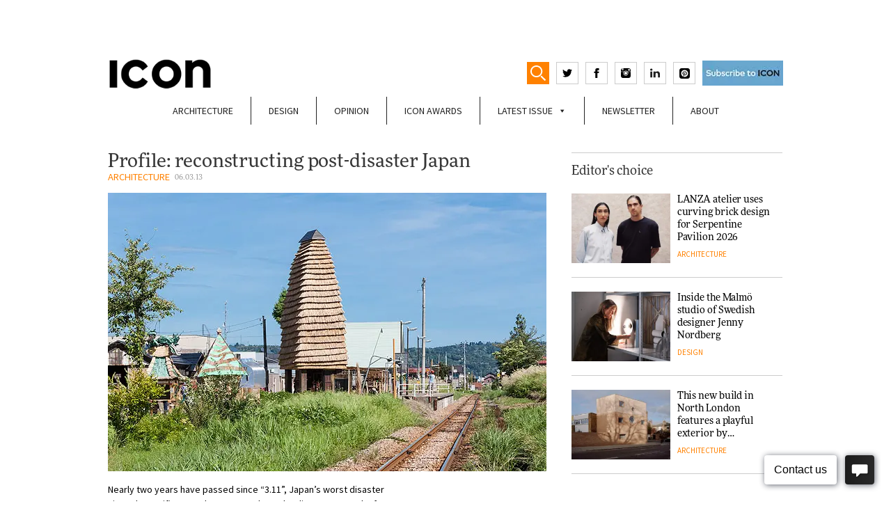

--- FILE ---
content_type: text/html; charset=UTF-8
request_url: https://www.iconeye.com/architecture/profile-reconstructing-post-disaster-japan
body_size: 25967
content:

<!DOCTYPE html>

<html class="no-js" lang="en-GB">

<head>
	
<!-- Global site tag (gtag.js) - Google Analytics -->
<script async src="https://www.googletagmanager.com/gtag/js?id=G-T9FQ7LMR4L"></script>
<script>
  window.dataLayer = window.dataLayer || [];
  function gtag(){dataLayer.push(arguments);}
  gtag('js', new Date());

  gtag('config', 'G-T9FQ7LMR4L');
</script>	
	
<!-- Google Tag Manager -->
<script>(function(w,d,s,l,i){w[l]=w[l]||[];w[l].push({'gtm.start':
new Date().getTime(),event:'gtm.js'});var f=d.getElementsByTagName(s)[0],
j=d.createElement(s),dl=l!='dataLayer'?'&l='+l:'';j.async=true;j.src=
'https://www.googletagmanager.com/gtm.js?id='+i+dl;f.parentNode.insertBefore(j,f);
})(window,document,'script','dataLayer','GTM-WX6B66D');</script>
<!-- End Google Tag Manager -->


<script>
    if(/MSIE \d|Trident.*rv:/.test(navigator.userAgent)) {
		document.write('<script src="https://cdn.jsdelivr.net/npm/babel-regenerator-runtime@6.5.0/runtime.js"><\/script>');
		document.write('<script src="https://cdn.jsdelivr.net/npm/promise-polyfill@8/dist/polyfill.min.js"><\/script>');
		document.write('<script src="https://cdnjs.cloudflare.com/ajax/libs/fetch/2.0.3/fetch.js"><\/script>');
	}
</script>

<meta charset="UTF-8">
<meta name="viewport" content="width=device-width, initial-scale=1.0" >
<meta name="propeller" content="d5a35225df5f0c4b530634cd6e0a7cbf">

<link rel="profile" href="https://gmpg.org/xfn/11">
<meta name='robots' content='index, follow, max-image-preview:large, max-snippet:-1, max-video-preview:-1' />
	<style>img:is([sizes="auto" i], [sizes^="auto," i]) { contain-intrinsic-size: 3000px 1500px }</style>
	
	<!-- This site is optimized with the Yoast SEO Premium plugin v21.2 (Yoast SEO v26.8) - https://yoast.com/product/yoast-seo-premium-wordpress/ -->
	<title>Profile: reconstructing post-disaster Japan - ICON Magazine</title>
	<link rel="canonical" href="https://www.iconeye.com/architecture/profile-reconstructing-post-disaster-japan" />
	<meta property="og:locale" content="en_GB" />
	<meta property="og:type" content="article" />
	<meta property="og:title" content="Profile: reconstructing post-disaster Japan" />
	<meta property="og:description" content="Two years have passed since Japan was hit by a tsunami. Since then, architects and designers have volunteered their skills and expertise to help rebuild communities and make plans for the future." />
	<meta property="og:url" content="https://www.iconeye.com/architecture/profile-reconstructing-post-disaster-japan" />
	<meta property="og:site_name" content="ICON Magazine" />
	<meta property="article:publisher" content="https://www.facebook.com/iconeye/" />
	<meta property="article:published_time" content="2013-03-06T20:26:13+00:00" />
	<meta property="article:modified_time" content="2022-11-04T14:04:41+00:00" />
	<meta property="og:image" content="https://www.iconeye.com/wp-content/uploads/2020/03/624a8baeec37fb5ef4fca91463943ae1_L.jpg" />
	<meta property="og:image:width" content="1" />
	<meta property="og:image:height" content="1" />
	<meta property="og:image:type" content="image/jpeg" />
	<meta name="author" content="Debika Ray" />
	<meta name="twitter:card" content="summary_large_image" />
	<meta name="twitter:creator" content="@iconeye" />
	<meta name="twitter:site" content="@iconeye" />
	<meta name="twitter:label1" content="Written by" />
	<meta name="twitter:data1" content="Debika Ray" />
	<meta name="twitter:label2" content="Estimated reading time" />
	<meta name="twitter:data2" content="14 minutes" />
	<script type="application/ld+json" class="yoast-schema-graph">{"@context":"https://schema.org","@graph":[{"@type":"Article","@id":"https://www.iconeye.com/architecture/profile-reconstructing-post-disaster-japan#article","isPartOf":{"@id":"https://www.iconeye.com/architecture/profile-reconstructing-post-disaster-japan"},"author":{"name":"Debika Ray","@id":"https://www.iconeye.com/#/schema/person/a4b7f5b74e6ae75cc765049ff32013c8"},"headline":"Profile: reconstructing post-disaster Japan","datePublished":"2013-03-06T20:26:13+00:00","dateModified":"2022-11-04T14:04:41+00:00","mainEntityOfPage":{"@id":"https://www.iconeye.com/architecture/profile-reconstructing-post-disaster-japan"},"wordCount":2735,"commentCount":0,"publisher":{"@id":"https://www.iconeye.com/#organization"},"image":{"@id":"https://www.iconeye.com/architecture/profile-reconstructing-post-disaster-japan#primaryimage"},"thumbnailUrl":"https://www.iconeye.com/wp-content/uploads/2020/03/624a8baeec37fb5ef4fca91463943ae1_L.jpg","articleSection":["Architecture"],"inLanguage":"en-GB","potentialAction":[{"@type":"CommentAction","name":"Comment","target":["https://www.iconeye.com/architecture/profile-reconstructing-post-disaster-japan#respond"]}]},{"@type":"WebPage","@id":"https://www.iconeye.com/architecture/profile-reconstructing-post-disaster-japan","url":"https://www.iconeye.com/architecture/profile-reconstructing-post-disaster-japan","name":"Profile: reconstructing post-disaster Japan - ICON Magazine","isPartOf":{"@id":"https://www.iconeye.com/#website"},"primaryImageOfPage":{"@id":"https://www.iconeye.com/architecture/profile-reconstructing-post-disaster-japan#primaryimage"},"image":{"@id":"https://www.iconeye.com/architecture/profile-reconstructing-post-disaster-japan#primaryimage"},"thumbnailUrl":"https://www.iconeye.com/wp-content/uploads/2020/03/624a8baeec37fb5ef4fca91463943ae1_L.jpg","datePublished":"2013-03-06T20:26:13+00:00","dateModified":"2022-11-04T14:04:41+00:00","breadcrumb":{"@id":"https://www.iconeye.com/architecture/profile-reconstructing-post-disaster-japan#breadcrumb"},"inLanguage":"en-GB","potentialAction":[{"@type":"ReadAction","target":["https://www.iconeye.com/architecture/profile-reconstructing-post-disaster-japan"]}]},{"@type":"ImageObject","inLanguage":"en-GB","@id":"https://www.iconeye.com/architecture/profile-reconstructing-post-disaster-japan#primaryimage","url":"https://www.iconeye.com/wp-content/uploads/2020/03/624a8baeec37fb5ef4fca91463943ae1_L.jpg","contentUrl":"https://www.iconeye.com/wp-content/uploads/2020/03/624a8baeec37fb5ef4fca91463943ae1_L.jpg"},{"@type":"BreadcrumbList","@id":"https://www.iconeye.com/architecture/profile-reconstructing-post-disaster-japan#breadcrumb","itemListElement":[{"@type":"ListItem","position":1,"name":"Home","item":"https://www.iconeye.com/"},{"@type":"ListItem","position":2,"name":"Profile: reconstructing post-disaster Japan"}]},{"@type":"WebSite","@id":"https://www.iconeye.com/#website","url":"https://www.iconeye.com/","name":"ICON Magazine","description":"ICON Magazine","publisher":{"@id":"https://www.iconeye.com/#organization"},"potentialAction":[{"@type":"SearchAction","target":{"@type":"EntryPoint","urlTemplate":"https://www.iconeye.com/?s={search_term_string}"},"query-input":{"@type":"PropertyValueSpecification","valueRequired":true,"valueName":"search_term_string"}}],"inLanguage":"en-GB"},{"@type":"Organization","@id":"https://www.iconeye.com/#organization","name":"iconeye.com","url":"https://www.iconeye.com/","logo":{"@type":"ImageObject","inLanguage":"en-GB","@id":"https://www.iconeye.com/#/schema/logo/image/","url":"https://www.iconeye.com/wp-content/uploads/2020/07/iconadminlogo.png","contentUrl":"https://www.iconeye.com/wp-content/uploads/2020/07/iconadminlogo.png","width":322,"height":114,"caption":"iconeye.com"},"image":{"@id":"https://www.iconeye.com/#/schema/logo/image/"},"sameAs":["https://www.facebook.com/iconeye/","https://x.com/iconeye","https://www.instagram.com/iconeye/"]},{"@type":"Person","@id":"https://www.iconeye.com/#/schema/person/a4b7f5b74e6ae75cc765049ff32013c8","name":"Debika Ray"}]}</script>
	<!-- / Yoast SEO Premium plugin. -->


<link rel='dns-prefetch' href='//b2017136.smushcdn.com' />
<link rel="alternate" type="application/rss+xml" title="ICON Magazine &raquo; Feed" href="https://www.iconeye.com/feed" />
<link rel="alternate" type="application/rss+xml" title="ICON Magazine &raquo; Comments Feed" href="https://www.iconeye.com/comments/feed" />
<link rel="alternate" type="application/rss+xml" title="ICON Magazine &raquo; Profile: reconstructing post-disaster Japan Comments Feed" href="https://www.iconeye.com/architecture/profile-reconstructing-post-disaster-japan/feed" />
<!-- www.iconeye.com is managing ads with Advanced Ads 2.0.16 – https://wpadvancedads.com/ --><script id="icone-ready">
			window.advanced_ads_ready=function(e,a){a=a||"complete";var d=function(e){return"interactive"===a?"loading"!==e:"complete"===e};d(document.readyState)?e():document.addEventListener("readystatechange",(function(a){d(a.target.readyState)&&e()}),{once:"interactive"===a})},window.advanced_ads_ready_queue=window.advanced_ads_ready_queue||[];		</script>
		<style id='classic-theme-styles-inline-css'>
/*! This file is auto-generated */
.wp-block-button__link{color:#fff;background-color:#32373c;border-radius:9999px;box-shadow:none;text-decoration:none;padding:calc(.667em + 2px) calc(1.333em + 2px);font-size:1.125em}.wp-block-file__button{background:#32373c;color:#fff;text-decoration:none}
</style>
<style id='global-styles-inline-css'>
:root{--wp--preset--aspect-ratio--square: 1;--wp--preset--aspect-ratio--4-3: 4/3;--wp--preset--aspect-ratio--3-4: 3/4;--wp--preset--aspect-ratio--3-2: 3/2;--wp--preset--aspect-ratio--2-3: 2/3;--wp--preset--aspect-ratio--16-9: 16/9;--wp--preset--aspect-ratio--9-16: 9/16;--wp--preset--color--black: #000000;--wp--preset--color--cyan-bluish-gray: #abb8c3;--wp--preset--color--white: #ffffff;--wp--preset--color--pale-pink: #f78da7;--wp--preset--color--vivid-red: #cf2e2e;--wp--preset--color--luminous-vivid-orange: #ff6900;--wp--preset--color--luminous-vivid-amber: #fcb900;--wp--preset--color--light-green-cyan: #7bdcb5;--wp--preset--color--vivid-green-cyan: #00d084;--wp--preset--color--pale-cyan-blue: #8ed1fc;--wp--preset--color--vivid-cyan-blue: #0693e3;--wp--preset--color--vivid-purple: #9b51e0;--wp--preset--gradient--vivid-cyan-blue-to-vivid-purple: linear-gradient(135deg,rgba(6,147,227,1) 0%,rgb(155,81,224) 100%);--wp--preset--gradient--light-green-cyan-to-vivid-green-cyan: linear-gradient(135deg,rgb(122,220,180) 0%,rgb(0,208,130) 100%);--wp--preset--gradient--luminous-vivid-amber-to-luminous-vivid-orange: linear-gradient(135deg,rgba(252,185,0,1) 0%,rgba(255,105,0,1) 100%);--wp--preset--gradient--luminous-vivid-orange-to-vivid-red: linear-gradient(135deg,rgba(255,105,0,1) 0%,rgb(207,46,46) 100%);--wp--preset--gradient--very-light-gray-to-cyan-bluish-gray: linear-gradient(135deg,rgb(238,238,238) 0%,rgb(169,184,195) 100%);--wp--preset--gradient--cool-to-warm-spectrum: linear-gradient(135deg,rgb(74,234,220) 0%,rgb(151,120,209) 20%,rgb(207,42,186) 40%,rgb(238,44,130) 60%,rgb(251,105,98) 80%,rgb(254,248,76) 100%);--wp--preset--gradient--blush-light-purple: linear-gradient(135deg,rgb(255,206,236) 0%,rgb(152,150,240) 100%);--wp--preset--gradient--blush-bordeaux: linear-gradient(135deg,rgb(254,205,165) 0%,rgb(254,45,45) 50%,rgb(107,0,62) 100%);--wp--preset--gradient--luminous-dusk: linear-gradient(135deg,rgb(255,203,112) 0%,rgb(199,81,192) 50%,rgb(65,88,208) 100%);--wp--preset--gradient--pale-ocean: linear-gradient(135deg,rgb(255,245,203) 0%,rgb(182,227,212) 50%,rgb(51,167,181) 100%);--wp--preset--gradient--electric-grass: linear-gradient(135deg,rgb(202,248,128) 0%,rgb(113,206,126) 100%);--wp--preset--gradient--midnight: linear-gradient(135deg,rgb(2,3,129) 0%,rgb(40,116,252) 100%);--wp--preset--font-size--small: 13px;--wp--preset--font-size--medium: 20px;--wp--preset--font-size--large: 36px;--wp--preset--font-size--x-large: 42px;--wp--preset--spacing--20: 0.44rem;--wp--preset--spacing--30: 0.67rem;--wp--preset--spacing--40: 1rem;--wp--preset--spacing--50: 1.5rem;--wp--preset--spacing--60: 2.25rem;--wp--preset--spacing--70: 3.38rem;--wp--preset--spacing--80: 5.06rem;--wp--preset--shadow--natural: 6px 6px 9px rgba(0, 0, 0, 0.2);--wp--preset--shadow--deep: 12px 12px 50px rgba(0, 0, 0, 0.4);--wp--preset--shadow--sharp: 6px 6px 0px rgba(0, 0, 0, 0.2);--wp--preset--shadow--outlined: 6px 6px 0px -3px rgba(255, 255, 255, 1), 6px 6px rgba(0, 0, 0, 1);--wp--preset--shadow--crisp: 6px 6px 0px rgba(0, 0, 0, 1);}:where(.is-layout-flex){gap: 0.5em;}:where(.is-layout-grid){gap: 0.5em;}body .is-layout-flex{display: flex;}.is-layout-flex{flex-wrap: wrap;align-items: center;}.is-layout-flex > :is(*, div){margin: 0;}body .is-layout-grid{display: grid;}.is-layout-grid > :is(*, div){margin: 0;}:where(.wp-block-columns.is-layout-flex){gap: 2em;}:where(.wp-block-columns.is-layout-grid){gap: 2em;}:where(.wp-block-post-template.is-layout-flex){gap: 1.25em;}:where(.wp-block-post-template.is-layout-grid){gap: 1.25em;}.has-black-color{color: var(--wp--preset--color--black) !important;}.has-cyan-bluish-gray-color{color: var(--wp--preset--color--cyan-bluish-gray) !important;}.has-white-color{color: var(--wp--preset--color--white) !important;}.has-pale-pink-color{color: var(--wp--preset--color--pale-pink) !important;}.has-vivid-red-color{color: var(--wp--preset--color--vivid-red) !important;}.has-luminous-vivid-orange-color{color: var(--wp--preset--color--luminous-vivid-orange) !important;}.has-luminous-vivid-amber-color{color: var(--wp--preset--color--luminous-vivid-amber) !important;}.has-light-green-cyan-color{color: var(--wp--preset--color--light-green-cyan) !important;}.has-vivid-green-cyan-color{color: var(--wp--preset--color--vivid-green-cyan) !important;}.has-pale-cyan-blue-color{color: var(--wp--preset--color--pale-cyan-blue) !important;}.has-vivid-cyan-blue-color{color: var(--wp--preset--color--vivid-cyan-blue) !important;}.has-vivid-purple-color{color: var(--wp--preset--color--vivid-purple) !important;}.has-black-background-color{background-color: var(--wp--preset--color--black) !important;}.has-cyan-bluish-gray-background-color{background-color: var(--wp--preset--color--cyan-bluish-gray) !important;}.has-white-background-color{background-color: var(--wp--preset--color--white) !important;}.has-pale-pink-background-color{background-color: var(--wp--preset--color--pale-pink) !important;}.has-vivid-red-background-color{background-color: var(--wp--preset--color--vivid-red) !important;}.has-luminous-vivid-orange-background-color{background-color: var(--wp--preset--color--luminous-vivid-orange) !important;}.has-luminous-vivid-amber-background-color{background-color: var(--wp--preset--color--luminous-vivid-amber) !important;}.has-light-green-cyan-background-color{background-color: var(--wp--preset--color--light-green-cyan) !important;}.has-vivid-green-cyan-background-color{background-color: var(--wp--preset--color--vivid-green-cyan) !important;}.has-pale-cyan-blue-background-color{background-color: var(--wp--preset--color--pale-cyan-blue) !important;}.has-vivid-cyan-blue-background-color{background-color: var(--wp--preset--color--vivid-cyan-blue) !important;}.has-vivid-purple-background-color{background-color: var(--wp--preset--color--vivid-purple) !important;}.has-black-border-color{border-color: var(--wp--preset--color--black) !important;}.has-cyan-bluish-gray-border-color{border-color: var(--wp--preset--color--cyan-bluish-gray) !important;}.has-white-border-color{border-color: var(--wp--preset--color--white) !important;}.has-pale-pink-border-color{border-color: var(--wp--preset--color--pale-pink) !important;}.has-vivid-red-border-color{border-color: var(--wp--preset--color--vivid-red) !important;}.has-luminous-vivid-orange-border-color{border-color: var(--wp--preset--color--luminous-vivid-orange) !important;}.has-luminous-vivid-amber-border-color{border-color: var(--wp--preset--color--luminous-vivid-amber) !important;}.has-light-green-cyan-border-color{border-color: var(--wp--preset--color--light-green-cyan) !important;}.has-vivid-green-cyan-border-color{border-color: var(--wp--preset--color--vivid-green-cyan) !important;}.has-pale-cyan-blue-border-color{border-color: var(--wp--preset--color--pale-cyan-blue) !important;}.has-vivid-cyan-blue-border-color{border-color: var(--wp--preset--color--vivid-cyan-blue) !important;}.has-vivid-purple-border-color{border-color: var(--wp--preset--color--vivid-purple) !important;}.has-vivid-cyan-blue-to-vivid-purple-gradient-background{background: var(--wp--preset--gradient--vivid-cyan-blue-to-vivid-purple) !important;}.has-light-green-cyan-to-vivid-green-cyan-gradient-background{background: var(--wp--preset--gradient--light-green-cyan-to-vivid-green-cyan) !important;}.has-luminous-vivid-amber-to-luminous-vivid-orange-gradient-background{background: var(--wp--preset--gradient--luminous-vivid-amber-to-luminous-vivid-orange) !important;}.has-luminous-vivid-orange-to-vivid-red-gradient-background{background: var(--wp--preset--gradient--luminous-vivid-orange-to-vivid-red) !important;}.has-very-light-gray-to-cyan-bluish-gray-gradient-background{background: var(--wp--preset--gradient--very-light-gray-to-cyan-bluish-gray) !important;}.has-cool-to-warm-spectrum-gradient-background{background: var(--wp--preset--gradient--cool-to-warm-spectrum) !important;}.has-blush-light-purple-gradient-background{background: var(--wp--preset--gradient--blush-light-purple) !important;}.has-blush-bordeaux-gradient-background{background: var(--wp--preset--gradient--blush-bordeaux) !important;}.has-luminous-dusk-gradient-background{background: var(--wp--preset--gradient--luminous-dusk) !important;}.has-pale-ocean-gradient-background{background: var(--wp--preset--gradient--pale-ocean) !important;}.has-electric-grass-gradient-background{background: var(--wp--preset--gradient--electric-grass) !important;}.has-midnight-gradient-background{background: var(--wp--preset--gradient--midnight) !important;}.has-small-font-size{font-size: var(--wp--preset--font-size--small) !important;}.has-medium-font-size{font-size: var(--wp--preset--font-size--medium) !important;}.has-large-font-size{font-size: var(--wp--preset--font-size--large) !important;}.has-x-large-font-size{font-size: var(--wp--preset--font-size--x-large) !important;}
:where(.wp-block-post-template.is-layout-flex){gap: 1.25em;}:where(.wp-block-post-template.is-layout-grid){gap: 1.25em;}
:where(.wp-block-columns.is-layout-flex){gap: 2em;}:where(.wp-block-columns.is-layout-grid){gap: 2em;}
:root :where(.wp-block-pullquote){font-size: 1.5em;line-height: 1.6;}
</style>
<link rel='stylesheet' id='wpo_min-header-0-css' href='https://www.iconeye.com/wp-content/cache/wpo-minify/1768929219/assets/wpo-minify-header-dd5e3f6b.min.css' media='all' />
<script id="wpo_min-header-0-js-extra">
var advads_options = {"blog_id":"1","privacy":{"enabled":false,"state":"not_needed"}};
var advads_options = {"blog_id":"1","privacy":{"enabled":false,"state":"not_needed"}};
var advanced_ads_pro_visitor_conditions = {"referrer_cookie_name":"advanced_ads_pro_visitor_referrer","referrer_exdays":"365","page_impr_cookie_name":"advanced_ads_page_impressions","page_impr_exdays":"3650"};
</script>
<script src="https://www.iconeye.com/wp-content/cache/wpo-minify/1768929219/assets/wpo-minify-header-650c4bc4.min.js" id="wpo_min-header-0-js"></script>
<link rel="https://api.w.org/" href="https://www.iconeye.com/wp-json/" /><link rel="alternate" title="JSON" type="application/json" href="https://www.iconeye.com/wp-json/wp/v2/posts/9896" /><link rel="EditURI" type="application/rsd+xml" title="RSD" href="https://www.iconeye.com/xmlrpc.php?rsd" />
<link rel='shortlink' href='https://www.iconeye.com/?p=9896' />
<link rel="alternate" title="oEmbed (JSON)" type="application/json+oembed" href="https://www.iconeye.com/wp-json/oembed/1.0/embed?url=https%3A%2F%2Fwww.iconeye.com%2Farchitecture%2Fprofile-reconstructing-post-disaster-japan" />
<link rel="alternate" title="oEmbed (XML)" type="text/xml+oembed" href="https://www.iconeye.com/wp-json/oembed/1.0/embed?url=https%3A%2F%2Fwww.iconeye.com%2Farchitecture%2Fprofile-reconstructing-post-disaster-japan&#038;format=xml" />
<script>advads_items = { conditions: {}, display_callbacks: {}, display_effect_callbacks: {}, hide_callbacks: {}, backgrounds: {}, effect_durations: {}, close_functions: {}, showed: [] };</script><style type="text/css" id="icone-layer-custom-css"></style><meta name="generator" content="Elementor 3.34.1; features: e_font_icon_svg, additional_custom_breakpoints; settings: css_print_method-external, google_font-enabled, font_display-swap">
		<script type="text/javascript">
			var advadsCfpQueue = [];
			var advadsCfpAd = function( adID ) {
				if ( 'undefined' === typeof advadsProCfp ) {
					advadsCfpQueue.push( adID )
				} else {
					advadsProCfp.addElement( adID )
				}
			}
		</script>
					<style>
				.e-con.e-parent:nth-of-type(n+4):not(.e-lazyloaded):not(.e-no-lazyload),
				.e-con.e-parent:nth-of-type(n+4):not(.e-lazyloaded):not(.e-no-lazyload) * {
					background-image: none !important;
				}
				@media screen and (max-height: 1024px) {
					.e-con.e-parent:nth-of-type(n+3):not(.e-lazyloaded):not(.e-no-lazyload),
					.e-con.e-parent:nth-of-type(n+3):not(.e-lazyloaded):not(.e-no-lazyload) * {
						background-image: none !important;
					}
				}
				@media screen and (max-height: 640px) {
					.e-con.e-parent:nth-of-type(n+2):not(.e-lazyloaded):not(.e-no-lazyload),
					.e-con.e-parent:nth-of-type(n+2):not(.e-lazyloaded):not(.e-no-lazyload) * {
						background-image: none !important;
					}
				}
			</style>
			<link rel="icon" href="https://b2017136.smushcdn.com/2017136/wp-content/uploads/2023/04/cropped-icon_square-32x32.jpg?lossy=0&strip=1&webp=1" sizes="32x32" />
<link rel="icon" href="https://b2017136.smushcdn.com/2017136/wp-content/uploads/2023/04/cropped-icon_square-192x192.jpg?lossy=0&strip=1&webp=1" sizes="192x192" />
<link rel="apple-touch-icon" href="https://b2017136.smushcdn.com/2017136/wp-content/uploads/2023/04/cropped-icon_square-180x180.jpg?lossy=0&strip=1&webp=1" />
<meta name="msapplication-TileImage" content="https://www.iconeye.com/wp-content/uploads/2023/04/cropped-icon_square-270x270.jpg" />
<style type="text/css">/** Mega Menu CSS: fs **/</style>
<style id="wpforms-css-vars-root">
				:root {
					--wpforms-field-border-radius: 3px;
--wpforms-field-border-style: solid;
--wpforms-field-border-size: 1px;
--wpforms-field-background-color: #ffffff;
--wpforms-field-border-color: rgba( 0, 0, 0, 0.25 );
--wpforms-field-border-color-spare: rgba( 0, 0, 0, 0.25 );
--wpforms-field-text-color: rgba( 0, 0, 0, 0.7 );
--wpforms-field-menu-color: #ffffff;
--wpforms-label-color: rgba( 0, 0, 0, 0.85 );
--wpforms-label-sublabel-color: rgba( 0, 0, 0, 0.55 );
--wpforms-label-error-color: #d63637;
--wpforms-button-border-radius: 3px;
--wpforms-button-border-style: none;
--wpforms-button-border-size: 1px;
--wpforms-button-background-color: #066aab;
--wpforms-button-border-color: #066aab;
--wpforms-button-text-color: #ffffff;
--wpforms-page-break-color: #066aab;
--wpforms-background-image: none;
--wpforms-background-position: center center;
--wpforms-background-repeat: no-repeat;
--wpforms-background-size: cover;
--wpforms-background-width: 100px;
--wpforms-background-height: 100px;
--wpforms-background-color: rgba( 0, 0, 0, 0 );
--wpforms-background-url: none;
--wpforms-container-padding: 0px;
--wpforms-container-border-style: none;
--wpforms-container-border-width: 1px;
--wpforms-container-border-color: #000000;
--wpforms-container-border-radius: 3px;
--wpforms-field-size-input-height: 43px;
--wpforms-field-size-input-spacing: 15px;
--wpforms-field-size-font-size: 16px;
--wpforms-field-size-line-height: 19px;
--wpforms-field-size-padding-h: 14px;
--wpforms-field-size-checkbox-size: 16px;
--wpforms-field-size-sublabel-spacing: 5px;
--wpforms-field-size-icon-size: 1;
--wpforms-label-size-font-size: 16px;
--wpforms-label-size-line-height: 19px;
--wpforms-label-size-sublabel-font-size: 14px;
--wpforms-label-size-sublabel-line-height: 17px;
--wpforms-button-size-font-size: 17px;
--wpforms-button-size-height: 41px;
--wpforms-button-size-padding-h: 15px;
--wpforms-button-size-margin-top: 10px;
--wpforms-container-shadow-size-box-shadow: none;

				}
			</style>

<!-- medianet Ads -->
<script type="text/javascript">
    window._mNHandle = window._mNHandle || {};
    window._mNHandle.queue = window._mNHandle.queue || [];
    medianet_versionId = "3121199";
</script>
<script src="https://contextual.media.net/dmedianet.js?cid=8CU8313JR" async="async"></script>
<!-- /medianet Ads -->

<!-- M10 Ads -->
<script data-ad-client="ca-pub-6911890154538707" async src="https://pagead2.googlesyndication.com/pagead/js/adsbygoogle.js"></script>
<!-- /M10 Ads -->

<!-- Facebook Pixel Code -->
<script>
!function(f,b,e,v,n,t,s)
{if(f.fbq)return;n=f.fbq=function(){n.callMethod?
n.callMethod.apply(n,arguments):n.queue.push(arguments)};
if(!f._fbq)f._fbq=n;n.push=n;n.loaded=!0;n.version='2.0';
n.queue=[];t=b.createElement(e);t.async=!0;
t.src=v;s=b.getElementsByTagName(e)[0];
s.parentNode.insertBefore(t,s)}(window, document,'script',
'https://connect.facebook.net/en_US/fbevents.js');
fbq('init', '2150516465049986');
fbq('track', 'PageView');
</script>
<noscript><img loading="lazy" height="1" width="1" style="display:none"
src="https://www.facebook.com/tr?id=2150516465049986&ev=PageView&noscript=1"
/></noscript>
<!-- End Facebook Pixel Code -->




</head>

<body class="wp-singular post-template-default single single-post postid-9896 single-format-standard wp-theme-mediaTen mega-menu-new-menu elementor-default elementor-kit-49942">
<!-- Google Tag Manager (noscript) -->
<noscript><iframe src="https://www.googletagmanager.com/ns.html?id=GTM-WX6B66D"
height="0" width="0" style="display:none;visibility:hidden"></iframe></noscript>
<!-- End Google Tag Manager (noscript) -->
<!-- <div id="mobilemenu"><div class="menu-mobile-menu-container"><ul id="menu-mobile-menu" class="menu"><li id="menu-item-43964" class="menu-item menu-item-type-taxonomy menu-item-object-category current-post-ancestor current-menu-parent current-post-parent menu-item-43964"><a href="https://www.iconeye.com/architecture" data-wpel-link="internal">Architecture</a></li>
<li id="menu-item-43965" class="menu-item menu-item-type-taxonomy menu-item-object-category menu-item-43965"><a href="https://www.iconeye.com/design" data-wpel-link="internal">Design</a></li>
<li id="menu-item-43966" class="menu-item menu-item-type-taxonomy menu-item-object-category menu-item-43966"><a href="https://www.iconeye.com/opinion" data-wpel-link="internal">Opinion</a></li>
<li id="menu-item-43968" class="menu-item menu-item-type-custom menu-item-object-custom menu-item-43968"><a href="/digital-magazine" data-wpel-link="internal">Latest Issue</a></li>
<li id="menu-item-43969" class="menu-item menu-item-type-post_type menu-item-object-page menu-item-43969"><a href="https://www.iconeye.com/newsletter-signup" data-wpel-link="internal">Newsletter</a></li>
<li id="menu-item-43970" class="menu-item menu-item-type-post_type menu-item-object-page menu-item-43970"><a href="https://www.iconeye.com/magazine" data-wpel-link="internal">About</a></li>
</ul></div></div> -->

<div id="topheaderadvert">
	<div id="topheaderadvertcont">
	 <div  class="icone-40210265cace8e619246cd6a468ba0a0" id="icone-40210265cace8e619246cd6a468ba0a0"></div>	</div>
</div>
<div class="container" id="white"> 


<header>
	
		
		<div class="row">
		<div class="col col6">
			<div class="logo-buttons-container">
				<a href="/" data-wpel-link="internal">
					<div class="logo">
					<!--<svg version="1.1" width="140" height="42.3" xmlns="http://www.w3.org/2000/svg" xmlns:xlink="http://www.w3.org/1999/xlink" x="0px" y="0px" viewBox="0 0 139 42" enable-background="new 0 0 139 42" xml:space="preserve"><rect x="0" y="0.7" width="8.96" height="40.61"/><path d="M35.61,33.76c-6.98,0-11.81-5.8-11.81-12.76v-0.12c0-6.96,4.95-12.65,11.81-12.65c4.07,0,7.27,1.74,10.42,4.58l5.7-6.56 C47.95,2.55,43.35,0,35.67,0C23.16,0,14.43,9.46,14.43,21v0.12c0,11.66,8.9,20.88,20.89,20.88c7.86,0,12.51-2.78,16.7-7.25 l-5.7-5.74C43.12,31.91,40.27,33.76,35.61,33.76z"/><path d="M76.16,0c-12.57,0-21.7,9.46-21.7,21v0.12C54.46,32.66,63.48,42,76.05,42c12.57,0,21.7-9.46,21.7-21v-0.12 C97.75,9.34,88.73,0,76.16,0z M88.38,21.12c0,6.96-5,12.65-12.22,12.65c-7.22,0-12.34-5.8-12.34-12.76v-0.12 c0-6.96,5-12.65,12.22-12.65c7.22,0,12.34,5.8,12.34,12.76V21.12z"/><polygon points="130.15,0.7 130.15,25.7 111.07,0.7 102.81,0.7 102.81,41.3 111.65,41.3 111.65,15.49 131.38,41.3 139,41.3 139,0.7"/></svg>-->
					<img src="https://b2017136.smushcdn.com/2017136/wp-content/themes/mediaTen/img/ICON23.png?lossy=0&strip=1&webp=1" style="width:75% !important">
					</div>
				</a>


				<div class="header-icons">
					
					<form role="search" method="get" class="search-form" action="https://www.iconeye.com/">
	<label for="search-form-1">
				<input type="search" id="search-form-1" class="search-field" placeholder="Search &hellip;" value="" name="s" />
	</label>
	<input type="submit" class="search-submit" value="Search" />
</form>
					<div id="showSearch">
						<svg version="1.1" baseProfile="tiny" id="Layer_1" xmlns="http://www.w3.org/2000/svg" 
						viewBox="0 0 17.1 17.3" xml:space="preserve">
						<path fill="#FFFFFF" d="M6.7,0C3,0,0,3,0,6.7c0,3.7,3,6.7,6.7,6.7c3.7,0,6.7-3,6.7-6.7S10.4,0,6.7,0z M6.7,11.9
						c-2.8,0-5.2-2.3-5.2-5.2s2.3-5.2,5.2-5.2c2.8,0,5.2,2.3,5.2,5.2C11.9,9.6,9.6,11.9,6.7,11.9z"/>
						<path fill="#FFFFFF" d="M17,16.6l-0.6,0.6c-0.2,0.2-0.4,0.2-0.6,0l-4.3-4.3c-0.2-0.2-0.2-0.4,0-0.6l0.6-0.6c0.2-0.2,0.4-0.2,0.6,0
						L17,16C17.2,16.2,17.2,16.5,17,16.6z"/>
						</svg>
					</div>
					<script>
					(function(){
					var searchToggle = document.getElementById('showSearch');
					var searchInput = document.getElementById('search-form-1');

					var searchField = document.getElementsByClassName('search-form')[0];

					searchToggle.onclick = function(){
						if (searchField.classList.contains('active') && searchInput.value != "") searchField.submit()
						searchInput.select();
						searchField.classList.add('active');
					}
					})();
					</script>
					<a href="https://twitter.com/iconeye" target="_blank" data-wpel-link="external" rel="follow external noopener noreferrer">
						<svg xmlns="http://www.w3.org/2000/svg" width="14" height="14" viewBox="0 0 24 24"><path d="M24 4.557c-.883.392-1.832.656-2.828.775 1.017-.609 1.798-1.574 2.165-2.724-.951.564-2.005.974-3.127 1.195-.897-.957-2.178-1.555-3.594-1.555-3.179 0-5.515 2.966-4.797 6.045-4.091-.205-7.719-2.165-10.148-5.144-1.29 2.213-.669 5.108 1.523 6.574-.806-.026-1.566-.247-2.229-.616-.054 2.281 1.581 4.415 3.949 4.89-.693.188-1.452.232-2.224.084.626 1.956 2.444 3.379 4.6 3.419-2.07 1.623-4.678 2.348-7.29 2.04 2.179 1.397 4.768 2.212 7.548 2.212 9.142 0 14.307-7.721 13.995-14.646.962-.695 1.797-1.562 2.457-2.549z"/></svg>
					</a>
					<a href="https://www.facebook.com/Iconeye" target="_blank" data-wpel-link="external" rel="follow external noopener noreferrer">
						<svg xmlns="http://www.w3.org/2000/svg" width="14" height="14" viewBox="0 0 24 24"><path d="M9 8h-3v4h3v12h5v-12h3.642l.358-4h-4v-1.667c0-.955.192-1.333 1.115-1.333h2.885v-5h-3.808c-3.596 0-5.192 1.583-5.192 4.615v3.385z"/></svg>
					</a>
					<a href="http://instagram.com/iconeye" target="_blank" data-wpel-link="external" rel="follow external noopener noreferrer">
						<svg version="1.1"  width="14" height="14" xmlns="http://www.w3.org/2000/svg"
						viewBox="0 0 12 12" style="enable-background:new 0 0 12 12;" xml:space="preserve">
						<path d="M7.5,4.3C7.4,4.1,7.2,4,7,3.9C6.7,3.8,6.3,3.7,6,3.7c-0.3,0-0.7,0.1-1,0.2C4.8,4,4.6,4.1,4.4,4.3C4,4.7,3.6,5.3,3.6,6.1
						c0,1.3,1.1,2.4,2.4,2.4c1.3,0,2.4-1.1,2.4-2.4C8.3,5.3,8,4.7,7.5,4.3z M6,7.8C5,7.8,4.3,7,4.3,6.1c0-1,0.8-1.7,1.7-1.7
						s1.7,0.8,1.7,1.7S7,7.8,6,7.8z"/>
						<path d="M8.6,4.5H12v5.1c0,1.3-1.1,2.4-2.4,2.4H2.4C1.1,12,0,10.9,0,9.6V4.5h3.4C3.1,5,2.9,5.5,2.9,6.1c0,1.7,1.4,3.1,3.1,3.1
						C7.7,9.1,9,7.7,9,6.1C9,5.5,8.9,5,8.6,4.5z"/>
						<path d="M9.6,0H3.5v2.5H3V0H2.5v2.5H2V0c-0.2,0-0.3,0.1-0.5,0.1v2.3H1V0.4C0.4,0.9,0,1.6,0,2.4V4h3.7C4.3,3.4,5.1,3,6,3
						c0.9,0,1.7,0.4,2.3,1H12V2.4C12,1.1,10.9,0,9.6,0z M11,2.6C11,2.8,10.8,3,10.6,3H9.4C9.2,3,9,2.8,9,2.6V1.4C9,1.2,9.2,1,9.4,1h1.3
						C10.8,1,11,1.2,11,1.4V2.6z"/>
						</svg>
					</a>
					<a href="https://www.linkedin.com/company/icon-magazine/" target="_blank" data-wpel-link="external" rel="follow external noopener noreferrer">
						<svg xmlns="http://www.w3.org/2000/svg" viewBox="0 0 64 64" aria-labelledby="title"
						aria-describedby="desc" role="img" xmlns:xlink="http://www.w3.org/1999/xlink">
						  <path data-name="layer1"
						  fill="#202020" d="M1.15 21.7h13V61h-13zm46.55-1.3c-5.7 0-9.1 2.1-12.7 6.7v-5.4H22V61h13.1V39.7c0-4.5 2.3-8.9 7.5-8.9s8.3 4.4 8.3 8.8V61H64V38.7c0-15.5-10.5-18.3-16.3-18.3zM7.7 2.6C3.4 2.6 0 5.7 0 9.5s3.4 6.9 7.7 6.9 7.7-3.1 7.7-6.9S12 2.6 7.7 2.6z"></path>
						</svg>
					</a>
					<a href="https://pin.it/3vBwLc5" target="_blank" data-wpel-link="external" rel="follow external noopener noreferrer">
						<svg xmlns="http://www.w3.org/2000/svg" width="15" height="15" viewBox="0 0 24 24"><path d="M19 0h-14c-2.761 0-5 2.239-5 5v14c0 2.761 2.239 5 5 5h14c2.762 0 5-2.239 5-5v-14c0-2.761-2.238-5-5-5zm-7 20c-.825 0-1.62-.125-2.369-.357.326-.531.813-1.402.994-2.098l.499-1.901c.261.498 1.023.918 1.833.918 2.414 0 4.152-2.219 4.152-4.976 0-2.643-2.157-4.62-4.933-4.62-3.452 0-5.286 2.317-5.286 4.841 0 1.174.625 2.634 1.624 3.1.151.07.232.039.268-.107l.222-.907c.019-.081.01-.15-.056-.23-.331-.4-.595-1.138-.595-1.825 0-1.765 1.336-3.472 3.612-3.472 1.965 0 3.341 1.339 3.341 3.255 0 2.164-1.093 3.663-2.515 3.663-.786 0-1.374-.649-1.185-1.446.226-.951.663-1.977.663-2.664 0-.614-.33-1.127-1.012-1.127-.803 0-1.448.831-1.448 1.943 0 .709.239 1.188.239 1.188s-.793 3.353-.938 3.977c-.161.691-.098 1.662-.028 2.294-2.974-1.165-5.082-4.06-5.082-7.449 0-4.418 3.582-8 8-8s8 3.582 8 8-3.582 8-8 8z"/></svg>
					</a>
					
					
					<span id="digitalmag">
					<!--<a href="/digital-magazine" data-wpel-link="internal"><img src="https://b2017136.smushcdn.com/2017136/wp-content/themes/mediaTen/img/digital_magv1.jpg?lossy=0&strip=1&webp=1" alt="Digital Mag" class="digital-img"></a>-->
					<a href="https://www.iconeye.com/subscriptions" target="_blank" data-wpel-link="internal"><img src="https://b2017136.smushcdn.com/2017136/wp-content/themes/mediaTen/img/subscribe.jpg?lossy=0&strip=1&webp=1" alt="subscribe" class="digital-img"></a>
					
					
					</span>
					
				</div>
			</div>
		</div>
		<div class="col col6">
			<div id="mega-menu-wrap-new-menu" class="mega-menu-wrap"><div class="mega-menu-toggle"><div class="mega-toggle-blocks-left"></div><div class="mega-toggle-blocks-center"></div><div class="mega-toggle-blocks-right"><div class='mega-toggle-block mega-menu-toggle-animated-block mega-toggle-block-0' id='mega-toggle-block-0'><button aria-label="Toggle Menu" class="mega-toggle-animated mega-toggle-animated-slider" type="button" aria-expanded="false">
                  <span class="mega-toggle-animated-box">
                    <span class="mega-toggle-animated-inner"></span>
                  </span>
                </button></div></div></div><ul id="mega-menu-new-menu" class="mega-menu max-mega-menu mega-menu-horizontal mega-no-js" data-event="hover" data-effect="fade_up" data-effect-speed="200" data-effect-mobile="disabled" data-effect-speed-mobile="0" data-mobile-force-width="false" data-second-click="go" data-document-click="collapse" data-vertical-behaviour="standard" data-breakpoint="768" data-unbind="true" data-mobile-state="collapse_all" data-mobile-direction="vertical" data-hover-intent-timeout="300" data-hover-intent-interval="100"><li class="mega-menu-item mega-menu-item-type-taxonomy mega-menu-item-object-category mega-current-post-ancestor mega-current-menu-parent mega-current-post-parent mega-align-bottom-left mega-menu-flyout mega-menu-item-35654" id="mega-menu-item-35654"><a class="mega-menu-link" href="https://www.iconeye.com/architecture" tabindex="0" data-wpel-link="internal">Architecture</a></li><li class="mega-menu-item mega-menu-item-type-taxonomy mega-menu-item-object-category mega-align-bottom-left mega-menu-flyout mega-menu-item-35655" id="mega-menu-item-35655"><a class="mega-menu-link" href="https://www.iconeye.com/design" tabindex="0" data-wpel-link="internal">Design</a></li><li class="mega-menu-item mega-menu-item-type-taxonomy mega-menu-item-object-category mega-align-bottom-left mega-menu-flyout mega-menu-item-35656" id="mega-menu-item-35656"><a class="mega-menu-link" href="https://www.iconeye.com/opinion" tabindex="0" data-wpel-link="internal">Opinion</a></li><li class="mega-menu-item mega-menu-item-type-post_type mega-menu-item-object-page mega-align-bottom-left mega-menu-flyout mega-menu-item-52153" id="mega-menu-item-52153"><a class="mega-menu-link" href="https://www.iconeye.com/icon-product-awards" tabindex="0" data-wpel-link="internal">ICON Awards</a></li><li class="mega-menu-item mega-menu-item-type-custom mega-menu-item-object-custom mega-menu-item-has-children mega-align-bottom-left mega-menu-flyout mega-menu-item-35631" id="mega-menu-item-35631"><a class="mega-menu-link" href="/digital-magazine" aria-expanded="false" tabindex="0" data-wpel-link="internal">Latest Issue<span class="mega-indicator" aria-hidden="true"></span></a>
<ul class="mega-sub-menu">
<li class="mega-menu-item mega-menu-item-type-custom mega-menu-item-object-custom mega-menu-item-50713" id="mega-menu-item-50713"><a class="mega-menu-link" href="/digital-magazine" data-wpel-link="internal">Digital Issues</a></li><li class="mega-menu-item mega-menu-item-type-custom mega-menu-item-object-custom mega-menu-item-50714" id="mega-menu-item-50714"><a class="mega-menu-link" href="https://www.iconeye.com/subscriptions" data-wpel-link="internal">Subscribe</a></li></ul>
</li><li class="mega-menu-item mega-menu-item-type-post_type mega-menu-item-object-page mega-align-bottom-left mega-menu-flyout mega-menu-item-35660" id="mega-menu-item-35660"><a class="mega-menu-link" href="https://www.iconeye.com/newsletter-signup" tabindex="0" data-wpel-link="internal">Newsletter</a></li><li class="mega-menu-item mega-menu-item-type-post_type mega-menu-item-object-page mega-align-bottom-left mega-menu-flyout mega-menu-item-35666" id="mega-menu-item-35666"><a class="mega-menu-link" href="https://www.iconeye.com/magazine" tabindex="0" data-wpel-link="internal">About</a></li></ul></div>		</div>
	</div>
</header><!-- #site-header -->


<main>

<div >
	<div class="row">
	<div class="col col6">
			            <div class="top-four container">
                <div class="row">
                    
                <div class='col col4 primary-content'>     <article class="post-9896 post type-post status-publish format-standard has-post-thumbnail hentry category-architecture" id="post-9896"> 
    <div id="heading-cat-date-social">
    <h1 class="entry-title">Profile: reconstructing post-disaster Japan</h1>    <div class="entry-categories-inner">
					<a href="https://www.iconeye.com/architecture" rel="category tag" data-wpel-link="internal">Architecture</a>    </div>
 <div class="date">06.03.13</div>


</div>






<div id="thumnail_gallery_box" class="intro-text section-inner max-percentage">
    <table border="0" cellspacing="0" cellpadding="0" id="iconarticle" style="width: 630px;">
<tbody>
<tr>
<td class="topimgpic" colspan="3">
<p><img fetchpriority="high" fetchpriority="high" decoding="async" class=" size-full wp-image-29515" src="https://b2017136.smushcdn.com/2017136/wp-content/uploads/2013/03/OSM3067.jpg?lossy=0&strip=1&webp=1" width="630" height="400" alt=" OSM3067" srcset="https://b2017136.smushcdn.com/2017136/wp-content/uploads/2013/03/OSM3067.jpg?lossy=0&strip=1&webp=1 630w, https://b2017136.smushcdn.com/2017136/wp-content/uploads/2013/03/OSM3067-300x190.jpg?lossy=0&strip=1&webp=1 300w" sizes="(max-width: 630px) 100vw, 630px" /></p>
</td>
</tr>
<tr>
<td class="table410" width="410" rowspan="2">
<p>Nearly two years have passed since &#8220;3.11&#8221;, Japan&#8217;s worst disaster since the Pacific War. When I wrote about the disaster a month after it happened (Icon 096), the country was still in a state of shock, grieving for the dead, awed by the scale of the destruction, and appalled by the spectacle of an ongoing nuclear calamity. &#8220;It is clear,&#8221; I wrote then, &#8220;that the future will not be the same as the past. Whether it is a brighter future is not yet clear.&#8221; Now, twenty months later, we can start to see the kind of future that Japan has entered, and the values and visions that are animating its architects, designers, and artists in this period of reconstruction and renewal.</p>
<p>The clearest sign that indeed something fundamental had changed in Japan came on a swelteringly hot day last July, when tens of thousands of people from across the country marched in the streets of downtown Tokyo, protesting the restarting of nuclear reactors shut down in the aftermath of the Fukushima disaster. Such an upwelling of anti-government protest has not been seen since the violent turbulence of the 1960s. In stoic, conflict-averse Japan, street protests of any size are noteworthy, but what was particularly striking here was who was protesting: in addition to the usual colourful bands of youthful activists were legions of elderly farmers, young mothers, besuited office workers – a deep core sample of Japan&#8217;s well-dressed, sweet-smelling, unfailingly civil middle class. The dominant sentiment of polite but firm resolve was best captured by one of the most popular images carried by the protesters – a painting by Yoshitomo Nara of a dog-faced girl carrying a &#8220;No Nukes&#8221; sign.</p>
<p>The sustained demonstration of anti-nuclear sentiment propelled major changes in Japanese energy policy, with a government pledge – later watered down, perhaps now defunct – to phase-out nuclear power over the next thirty years, and the implementation of a generous feed-in tariff system for renewable energy, kick-starting a boom in solar and wind energy projects across the country. Suddenly, towns, villages, farmers, and families have started to realise that they can produce their own energy and sell the excess to the grid. The major energy utilities such as TEPCO, the operator of the doomed Fukushima reactors, no longer have a monopoly on energy supply.</p>
<p>This newfound emphasis on local autonomy and mutual support is characteristic of the contemporary atmosphere in Japan. In the December elections, national politicians sloganeered rightward with calls to &#8220;revive&#8221;, &#8220;restore&#8221;, and &#8220;strengthen&#8221; Japan, but the conversations among architects, designers, and urbanists are filled with stories of &#8220;community building&#8221;, &#8220;facilitation&#8221;, and &#8220;local identity&#8221;. Students are judiciously avoiding displays of excessive personal expression in their projects, preferring to visualise intricate infrastructure plans and draw up organograms and consultation process diagrams. Nearly everyone in Tokyo&#8217;s architectural scene seems to be involved in some way or other with a local community in the disaster-affected areas in the North. &#8220;Reconstruction&#8221; may be the national epic of the day, but it is being written in hundreds of small projects in local communities.</p>
<p><img decoding="async" class=" size-full wp-image-29516" src="https://b2017136.smushcdn.com/2017136/wp-content/uploads/2013/03/118_reconstruction_inside2.jpg?lossy=0&strip=1&webp=1" width="410" height="273" alt="118 reconstruction inside2" srcset="https://b2017136.smushcdn.com/2017136/wp-content/uploads/2013/03/118_reconstruction_inside2.jpg?lossy=0&strip=1&webp=1 410w, https://b2017136.smushcdn.com/2017136/wp-content/uploads/2013/03/118_reconstruction_inside2-300x200.jpg?lossy=0&strip=1&webp=1 300w" sizes="(max-width: 410px) 100vw, 410px" /></p>
<p>Across a diverse landscape of initiatives, one of the most celebrated community building projects led by architects has been the &#8220;Home-for-All&#8221; project. Initiated by Toyo Ito and advanced by a close-knit group of well-known architects called the KISYN group after the names of the members (Kuma, Ito, Sejima, Yamamoto, Naito), the project involves the creation of small collective spaces for conversation and meals in temporary housing sites that are home to tens of thousands of displaced residents, a dispiriting situation that is expected to continue for up to five years.</p>
<p>The project has captured the imagination of architects not only because of its tangible contribution to the welfare of those suffering the greatest loss, but because it combines in a single structure two archetypes of the contemporary architectural imagination – the primitive hut, and the public space. By infusing the emblem of the domestic (&#8220;Home&#8221;) to the sense of the collective (&#8220;All&#8221;), the Home-for-All seems to respond to a widespread anxiety about the fragmentation of community and the atomisation of social life.</p>
<p>The initiative was launched with a worldwide call for ideas in summer 2011, followed by the individual KISYN members developing their own concrete proposals with particular communities. Five Homes-for-All have recently been completed. The most recent one, completed in November in the city of Rikuzen-takata, was the result of a collaboration between Toyo Ito and three younger architects: Sou Fujimoto, Akihisa Hirata, and Kumiko Inui. It was this project that won the Golden Lion for Best National Participation at the Venice Biennale last year.</p>
<p>I visited the Rikuzen-takata project with the photographer Iwan Baan on a cold blustery day in November – my first visit to the disaster areas in over six months. On previous visits to the area, the twisted wreckage and destruction wrought by the tsunami was still a powerful, odiferous presence, picked over by dozens of diggers and a continuous stream of lorries carrying debris. But now, looking out from the building across towards the sea, where once a town of 25,000 stood now there was little more than autumn grasses punctuated by the vacant presence of wrecked concrete structures.</p>
<p>Over this landscape of absence and loss, the jaunty shapes of the Home-for-All entwined about its cluster of stripped tree-trunks, stood like a beacon of warmth and life. We spent an afternoon listening to the incredible stories of tragedy and survival in the tsunami from the building&#8217;s caretaker, Sunawara-san, who lost half her family and all her possessions, yet expressed her joy at how the shared experience of disaster gave her a new appreciation of life and people. As we spoke in front of the wood-stove, a steady stream of people came by – visitors, locals, children, workers – climbing up the external stairs and platforms, or joining in the main room for a tea and chat. The building worked splendidly as both domestic living room and public drop-in space – a home for all in both name and deed.</p>
<p>At a completely different scale from these small projects are the large-scale reconstruction plans for sea walls, roads, and other major infrastructure being implemented by national ministries and local government. While the tasks of rehousing the displaced residents and clearing the debris have been completed, progress on implementing new plans has been slow. Architects have largely been sidelined from these processes, with the key actors being bureaucrats and engineers, and the bulk of government contracts going to the large construction companies and house builders.</p>
<p>ArchiAid is an organisation that champions the engagement of independent architects in the reconstruction process. Headquartered at Tohoku University in Sendai, it was established in the weeks after the disaster to co-ordinate efforts by individual architects and small firms to help local disaster-affected communities. Their purpose is essentially facilitative – &#8220;to engage in close discussion with residents, draft planning with them, and help them realise their ideas with a view to the future&#8221;.</p>
<p>The effort, comprising hundreds of small architecture firms and individuals, is eminently worthy; however there have been problems. This often comes down to a question of speed. There is an inherent tension between the need for a timely reconstruction and the aim of building a more resilient, more sustainable community. Shoko Fukuya, a founding member of ArchiAid, describes the complexity and frustration of the process: &#8220;All of us who are commuting to the stricken areas to lend support have wondered whether we are truly contributing to the progress of reconstruction and felt a sense of frustration. For architects, towns have come to appear like masses of projects with dividing lines.&#8221;</p>
<p>One success story has been the ArchiAid Oshika project. This gathered twelve university research teams led by individual architects, including well-known names such as Kazuhiro Kojima, Yoshiharu Tsukamoto, and Momoyo Kaijima, which surveyed 28 coastal communities over an 18 month period, forming the basis for developing reconstruction and relocation plans that clarified the latent needs and hopes of the towns&#8217; residents. Architects here are operating not as planners or visionaries, but as weavers and tailors of the fabric of communities, spinning the threads of conversations into well-fitted garments for their bodies politic.</p>
<p>At the heart of the reconstruction challenge that Japan faces is the question of the relation between the centre and the periphery, or to put it in starker terms, between the strong and the weak. This relation is expressed in many ways – between global forces or state authority and local people; between the metropolis and the countryside; between the victims and the spared. The earnestness with which metropolitan architects have engaged local communities only underscores this asymmetry. Beyond the immediate response to disaster, what many in Japan are seeking is the rebalancing of a long legacy of uneven development.</p>
<p>A number of initiatives have pioneered the use of contemporary culture to help effect this rebalancing. The Echigo-Tsumari Art Field is probably the most ambitious and influential of these efforts. Under the direction of gallerist and art entrepreneur Fram Kitagawa, this extraordinary project aims to bring contemporary art and architecture to a picturesque but declining corner of rural Japan centred on Tokamachi city in Niigata Prefecture, about 250 kilometres north-east of Tokyo. The Art Field has been staging an international art triennial since 2000, with hundreds of artworks and a number of significant architectural interventions scattered across a 7860 sq km swathe of rural territory. The region&#8217;s bucolic landscape – a paradigmatic case of Japanese &#8220;satoyama&#8221; (villages and mountains) in Japanese – has become an outdoor museum, full of diverse artistic responses to local sites, memories and patterns of life. Terraced paddies sprout land art alongside rice plants, abandoned schools take on new life as homes for installations and art events, and thatched-roof Edo-period farmhouses become atmospheric frames for meticulously curated experiences.</p>
<p>During the most recent festival staged last summer, in the aftermath of the region&#8217;s own damaging earthquake, international artists such as Christian Boltanski and Ann Hamilton installed works ruminating on memories of disaster and absence, while Tokyo-based architects Mikan Gumi and Atelier Bow-Wow constructed modest but fetching architectural additions to village railway stations. More visitors than ever before, many urbanites from Japan&#8217;s big cities, flocked to the region in the tens of thousands. Mikan&#8217;s contribution, the Gejo Thatch Tower, is exemplary of the values underlying this festival – its creation the result of a close collaboration with the community; its construction helping to revitalise local crafts (in this case thatching), and its use creating new places of attachment for locals and attraction for visitors. The production of resonant local places has become a favoured method recipe for success, both among municipalities rooted in their regions, and among their perpetually peripatetic architects.</p>
<p><img decoding="async" class=" size-full wp-image-29517" src="https://b2017136.smushcdn.com/2017136/wp-content/uploads/2013/03/118_reconstructioninside3.jpg?lossy=0&strip=1&webp=1" width="410" height="273" alt="118 reconstructioninside3" srcset="https://b2017136.smushcdn.com/2017136/wp-content/uploads/2013/03/118_reconstructioninside3.jpg?lossy=0&strip=1&webp=1 410w, https://b2017136.smushcdn.com/2017136/wp-content/uploads/2013/03/118_reconstructioninside3-300x200.jpg?lossy=0&strip=1&webp=1 300w" sizes="(max-width: 410px) 100vw, 410px" /></p>
<p>The emphasis on the local extends to initiatives in the field of design. There is a proliferation of projects aiming to connect local craftspeople to metropolitan consumers, seeking to build awareness of the diversity of Japan&#8217;s regional cultures and the excellence of its local products. This goal animates the &#8220;d47&#8221; project, which identifies well-designed high-quality products from all 47 of Japan&#8217;s prefectures and mounts themed retail &#8220;exhibitions&#8221; in the capital,in which consumers can not only learn about the items on display but buy them too. This might not seem too different from the strategies of a typical department store, were it not for a careful curatorial eye for staging and mise-en-scène. The brainchild of design entrepreneur Kenmei Nagaoka, d47 is run from his platform D&amp;DEPARTMENT, located in a high-ceilinged loft-like floor of a new skyscraper towering above downtown Shibuya. The feel is something between a museum, a contemporary art space, and backstage in a theatre, a space in which shoppers start to feel less like consumers and more like co-producers. &#8220;I want to create a kind of &#8216;salon&#8217; linking design, products, and regional tourism, which can trigger new projects and opportunities,&#8221; Nagaoka says.</p>
<p>An alternative approach seeks to apply the design savvy of metropolitan creators to repackage traditional local products to appeal to discriminating urbanites. This is the approach of the &#8220;Roooots&#8221; project, part of the Echigo-Tsumari Art Field, which has successfully bolstered the fortunes of a number of local sake and rice producers in the Tokamachi region by inviting metropolitan designers to rebrand their products with fresh new bottles and packages.</p>
<p>An integration of these approaches can be seen in Kengo Kuma&#8217;s &#8220;East Japan Project&#8221; initiated in the wake of the disaster, both in support of the devastated communities and with a transforming mission for urbanites. Kuma – a former student of Kenneth Frampton, the high priest of &#8220;critical regionalism&#8221; – has long advocated place-specificity in his architecture, wherever possible preferring local materials and craft skills to generic industrialised building materials. The East Japan Project advocates what he calls &#8220;the new lifestyle&#8221;, a way of life explicitly linked to location. In Kuma&#8217;s words, &#8220;location is another name for the system in which everything about that place – climate, culture, industry and people – is integrated in a most natural way. This system, however, disappeared in the city-oriented society of the 20th century that solely pursued efficiency and convenience. People preferred purchasing mass-produced items, and locally created products gradually lost their power under the naming of &#8216;traditional handicrafts&#8217;. 3.11 put this fact under our nose.&#8221; The East Japan Project aims to develop products for this &#8220;new lifestyle&#8221; in conjunction with craftspeople from the regions most affected by the disaster.</p>
<p><img loading="lazy" loading="lazy" decoding="async" class=" size-full wp-image-29518" src="https://b2017136.smushcdn.com/2017136/wp-content/uploads/2013/03/118_reconstruction_inside4.jpg?lossy=0&strip=1&webp=1" width="410" height="574" alt="118 reconstruction inside4" srcset="https://b2017136.smushcdn.com/2017136/wp-content/uploads/2013/03/118_reconstruction_inside4.jpg?lossy=0&strip=1&webp=1 410w, https://b2017136.smushcdn.com/2017136/wp-content/uploads/2013/03/118_reconstruction_inside4-214x300.jpg?lossy=0&strip=1&webp=1 214w" sizes="(max-width: 410px) 100vw, 410px" /></p>
<p>Lofty aims, yes, but the results so far are modest: a modular system of timber members named &#8220;Chidori&#8221; clips together to build interior timber space frames for shelving, storage, and tables; a bottle closure made using materials and techniques found on the traditional kokeshi doll; the &#8220;Kirihako&#8221;, a finely crafted wooden chest. These may not be achieve much by way of &#8220;new lifestyles&#8221; in themselves, but projects such as those of Kitagawa, Kuma and Nagaoka can be seen as emblems of a broader orientation, in which the relation between tradition and the contemporary, and the rural and the urban, are being rethought.</p>
<p>I write as the results of Japan&#8217;s first election after the disaster are coming in. The results are unequivocal – a landslide for the conservative Liberal Democratic Party, whose half-century of nearly unbroken rule was ended in 2009 by an electorate eager for a new approach to the country&#8217;s chronic problems. The stunning turnabout now, only three years later, highlights a pervasive frustration: that, for many, going forwards today seems to require proceeding in reverse – from the present moment of drift and insecurity to a past era of certainties and national confidence.</p>
<p>Yet to be young and creative in Japan today is to experience a heady mixture of maximum precarity with maximum confidence; a situation in which a post-growth economy combines with the urgent need for reconstruction to produce a sense of freedom in which old ideas, expectations, rules can be questioned and cast aside. This can be seen in the work of artist group ChimPom, which employs with ecstatic enthusiasm spatial tactics borrowed from the Situationists of 1960s Paris to reveal new forms of occupation in the city&#8217;s spaces. It can also be felt in the unfolding experiment in communal living and shared creativity of the 20-strong collective known as Shibuhouse. But perhaps it can be best illustrated through the vivid critical imagination of a young creator named Kyohei Sakaguchi, a self-described &#8220;non-building architect&#8221;. Sakaguchi has spent the better part of the last decade exploring the world of Japan&#8217;s urban homeless, seeing in their resilience, resourcefulness, and mutual support the outlines of an alternative model of life, in which human ties and individual creativity outweigh relations and productions built around the money economy. After the Fukushima accident, Sakaguchi moved from Tokyo with his family to the southern island of Kyushu and &#8220;established an independent state&#8221;, with himself as &#8220;prime minister&#8221;. He has recently published Practice for a Revolution, a book detailing his views on property, freedom, and the society of the future; his words, drawings, and the constructions Zero-Yen House and Mobile House are on exhibition in the Tokyo gallery Watari-um. Sakaguchi has established himself as an avatar of &#8220;confident precarity&#8221;. It is perhaps this spirit that best captures the positive dimensions feeling of post-disaster Japan, and through which its future can be built anew.</p>
</td>
<td rowspan="2">&nbsp;</td>
<td class="table210" width="210" height="426">
<p><span>Image</span></p>
<p>Mikan and Sogabe Lab, Kanagawa University (photo Osamu Nakamura)</p>
<p>&nbsp;</p>
<p><span>Words</span></p>
<p>Julian Worrall</p>
</td>
</tr>
<tr>
<td width="210" class="articlequotetd">
<table border="0" cellspacing="0" cellpadding="0" class="articlequote" style="width: 100%;">
<tbody>
<tr>
<td>
<p><span><img loading="lazy" loading="lazy" decoding="async" class=" size-full wp-image-23668" src="https://b2017136.smushcdn.com/2017136/wp-content/uploads/2007/03/quotes_story.jpg?lossy=0&strip=1&webp=1" width="200" height="52" alt="quotes story" /></span></p>
<p>Nearly everyone in Tokyo&#8217;s architectural scene is involved in the disaster-affected areas</p>
</td>
</tr>
</tbody>
</table>
</td>
</tr>
</tbody>
</table>
    <p class="tags">
        </p>

     <!-- ########### Login -->

		         <!-- ########### Login -->

    <!-- Related -->
    <div id="relateditems">
	    <hr/>
	   <div id="relateditemscontainer">
		   <h3>Read More</h3>
		   <div class="pt-cv-wrapper"><div class="pt-cv-view pt-cv-grid pt-cv-colsys" id="pt-cv-view-9a020eaf5t"><div data-id="pt-cv-page-1" class="pt-cv-page" data-cvc="3"><div class="col-md-4 col-sm-6 col-xs-12 pt-cv-content-item pt-cv-1-col" ><div class='pt-cv-ifield'><a href="https://www.iconeye.com/architecture/lanza-atelier-curving-brick-design-serpentine-pavilion-2026" class="_self pt-cv-href-thumbnail pt-cv-thumb-default" target="_self" data-wpel-link="internal"><img loading="lazy" width="300" height="190" src="https://b2017136.smushcdn.com/2017136/wp-content/uploads/2026/01/LANZA-by-Pia-Riverola-2025-001-1-300x190.jpg?lossy=0&strip=1&webp=1" class="pt-cv-thumbnail" alt="" decoding="async" /></a>
<h4 class="pt-cv-title"><a href="https://www.iconeye.com/architecture/lanza-atelier-curving-brick-design-serpentine-pavilion-2026" class="_self" target="_self" data-wpel-link="internal">LANZA atelier uses curving brick design for Serpentine Pavilion 2026</a></h4>
<div class="pt-cv-meta-fields"><span class="entry-date"> <time datetime="2026-01-21T12:16:14+00:00">21.01.26</time></span></div></div></div>
<div class="col-md-4 col-sm-6 col-xs-12 pt-cv-content-item pt-cv-1-col" ><div class='pt-cv-ifield'><a href="https://www.iconeye.com/design/malmo-studio-swedish-designer-jenny-nordberg" class="_self pt-cv-href-thumbnail pt-cv-thumb-default" target="_self" data-wpel-link="internal"><img loading="lazy" width="300" height="190" src="https://b2017136.smushcdn.com/2017136/wp-content/uploads/2026/01/SSDD25_Open-studio_Jenny-Nordberg.-11.-Photo-Form-Design-Center-300x190.jpeg?lossy=0&strip=1&webp=1" class="pt-cv-thumbnail" alt="" decoding="async" /></a>
<h4 class="pt-cv-title"><a href="https://www.iconeye.com/design/malmo-studio-swedish-designer-jenny-nordberg" class="_self" target="_self" data-wpel-link="internal">Inside the Malmö studio of Swedish designer Jenny Nordberg</a></h4>
<div class="pt-cv-meta-fields"><span class="entry-date"> <time datetime="2026-01-16T12:08:21+00:00">16.01.26</time></span></div></div></div>
<div class="col-md-4 col-sm-6 col-xs-12 pt-cv-content-item pt-cv-1-col" ><div class='pt-cv-ifield'><a href="https://www.iconeye.com/architecture/timber-frame-new-build-london-architecture-nikjoo" class="_self pt-cv-href-thumbnail pt-cv-thumb-default" target="_self" data-wpel-link="internal"><img loading="lazy" width="300" height="190" src="https://b2017136.smushcdn.com/2017136/wp-content/uploads/2026/01/Copy-of-JF_18-11-25_Flawk-Lamble-St_182-scaled-e1768380924657-300x190.jpeg?lossy=0&strip=1&webp=1" class="pt-cv-thumbnail" alt="Runda by NIKJOO x Flawk" decoding="async" /></a>
<h4 class="pt-cv-title"><a href="https://www.iconeye.com/architecture/timber-frame-new-build-london-architecture-nikjoo" class="_self" target="_self" data-wpel-link="internal">This new build in North London features a playful exterior by architecture practice NIKJOO</a></h4>
<div class="pt-cv-meta-fields"><span class="entry-date"> <time datetime="2026-01-14T07:00:00+00:00">14.01.26</time></span></div></div></div></div></div></div> </div>
	</div>
	<!-- /Related -->


	 <hr/>

</div>


</article>
</div>
<script>
                var my_javascript_variable = null;
                var theIframe = document.getElementById('adestraIcon');
                if (theIframe) {
                    var cool = theIframe.src.split('?')[0];
                    console.log(cool)
                }
</script>
    <div class="col col2"><!-- level 1 -->

<h3>Editor's choice</h3>        <div class="animatedSidebarWrapper">
            <div id="intervalScrollereditors"> 
                                            <div class="item" >
                                <div class="item-inner">
                                    <div class="sidebar-image-wrapper">
                                        <img loading="lazy" width="150" height="95" src="https://b2017136.smushcdn.com/2017136/wp-content/uploads/2026/01/LANZA-by-Pia-Riverola-2025-001-1-300x190.jpg?lossy=0&strip=1&webp=1" class="attachment-150x150 size-150x150 wp-post-image" alt="" decoding="async" />                                                                            </div>
                                    <a href=" https://www.iconeye.com/architecture/lanza-atelier-curving-brick-design-serpentine-pavilion-2026" data-wpel-link="internal"></a>
                                    <div>
                                    <h4 class="entry-title">LANZA atelier uses curving brick design for Serpentine Pavilion 2026</h4><ul class="post-categories">
	<li><a href="https://www.iconeye.com/architecture" rel="category tag" data-wpel-link="internal">Architecture</a></li></ul>                                    </div>
                                </div>
                            </div>
                                                <div class="item" >
                                <div class="item-inner">
                                    <div class="sidebar-image-wrapper">
                                        <img loading="lazy" width="150" height="95" src="https://b2017136.smushcdn.com/2017136/wp-content/uploads/2026/01/SSDD25_Open-studio_Jenny-Nordberg.-11.-Photo-Form-Design-Center-300x190.jpeg?lossy=0&strip=1&webp=1" class="attachment-150x150 size-150x150 wp-post-image" alt="" decoding="async" />                                                                            </div>
                                    <a href=" https://www.iconeye.com/design/malmo-studio-swedish-designer-jenny-nordberg" data-wpel-link="internal"></a>
                                    <div>
                                    <h4 class="entry-title">Inside the Malmö studio of Swedish designer Jenny Nordberg</h4><ul class="post-categories">
	<li><a href="https://www.iconeye.com/design" rel="category tag" data-wpel-link="internal">Design</a></li></ul>                                    </div>
                                </div>
                            </div>
                                                <div class="item" >
                                <div class="item-inner">
                                    <div class="sidebar-image-wrapper">
                                        <img loading="lazy" width="150" height="95" src="https://b2017136.smushcdn.com/2017136/wp-content/uploads/2026/01/Copy-of-JF_18-11-25_Flawk-Lamble-St_182-scaled-e1768380924657-300x190.jpeg?lossy=0&strip=1&webp=1" class="attachment-150x150 size-150x150 wp-post-image" alt="Runda by NIKJOO x Flawk" decoding="async" />                                                                            </div>
                                    <a href=" https://www.iconeye.com/architecture/timber-frame-new-build-london-architecture-nikjoo" data-wpel-link="internal"></a>
                                    <div>
                                    <h4 class="entry-title">This new build in North London features a playful exterior by architecture practice NIKJOO</h4><ul class="post-categories">
	<li><a href="https://www.iconeye.com/architecture" rel="category tag" data-wpel-link="internal">Architecture</a></li></ul>                                    </div>
                                </div>
                            </div>
                                                <div class="item" >
                                <div class="item-inner">
                                    <div class="sidebar-image-wrapper">
                                        <img loading="lazy" width="150" height="95" src="https://b2017136.smushcdn.com/2017136/wp-content/uploads/2026/01/Atelier-Muji_s-_Art-for-Life_-exhibition_-the-inspiration-the-2025-26-winter-exhibition-at-Japan-House-London-4-e1767971665560-300x190.jpg?lossy=0&strip=1&webp=1" class="attachment-150x150 size-150x150 wp-post-image" alt="Atelier Muji Art for Life exhibition Japan House London" decoding="async" srcset="https://b2017136.smushcdn.com/2017136/wp-content/uploads/2026/01/Atelier-Muji_s-_Art-for-Life_-exhibition_-the-inspiration-the-2025-26-winter-exhibition-at-Japan-House-London-4-e1767971665560-300x190.jpg?lossy=0&strip=1&webp=1 300w, https://b2017136.smushcdn.com/2017136/wp-content/uploads/2026/01/Atelier-Muji_s-_Art-for-Life_-exhibition_-the-inspiration-the-2025-26-winter-exhibition-at-Japan-House-London-4-e1767971665560-630x398.jpg?lossy=0&strip=1&webp=1 630w, https://b2017136.smushcdn.com/2017136/wp-content/uploads/2026/01/Atelier-Muji_s-_Art-for-Life_-exhibition_-the-inspiration-the-2025-26-winter-exhibition-at-Japan-House-London-4-e1767971665560-1424x900.jpg?lossy=0&strip=1&webp=1 1424w, https://b2017136.smushcdn.com/2017136/wp-content/uploads/2026/01/Atelier-Muji_s-_Art-for-Life_-exhibition_-the-inspiration-the-2025-26-winter-exhibition-at-Japan-House-London-4-e1767971665560-768x485.jpg?lossy=0&strip=1&webp=1 768w, https://b2017136.smushcdn.com/2017136/wp-content/uploads/2026/01/Atelier-Muji_s-_Art-for-Life_-exhibition_-the-inspiration-the-2025-26-winter-exhibition-at-Japan-House-London-4-e1767971665560-1536x971.jpg?lossy=0&strip=1&webp=1 1536w, https://b2017136.smushcdn.com/2017136/wp-content/uploads/2026/01/Atelier-Muji_s-_Art-for-Life_-exhibition_-the-inspiration-the-2025-26-winter-exhibition-at-Japan-House-London-4-e1767971665560-1200x758.jpg?lossy=0&strip=1&webp=1 1200w, https://b2017136.smushcdn.com/2017136/wp-content/uploads/2026/01/Atelier-Muji_s-_Art-for-Life_-exhibition_-the-inspiration-the-2025-26-winter-exhibition-at-Japan-House-London-4-e1767971665560.jpg?lossy=0&strip=1&webp=1 1619w" sizes="(max-width: 150px) 100vw, 150px" />                                                                            </div>
                                    <a href=" https://www.iconeye.com/design/10-must-see-design-exhibitions-2026" data-wpel-link="internal"></a>
                                    <div>
                                    <h4 class="entry-title">10 must-see design exhibitions not to miss in 2026</h4><ul class="post-categories">
	<li><a href="https://www.iconeye.com/design" rel="category tag" data-wpel-link="internal">Design</a></li></ul>                                    </div>
                                </div>
                            </div>
                                                <div class="item" >
                                <div class="item-inner">
                                    <div class="sidebar-image-wrapper">
                                        <img loading="lazy" width="150" height="95" src="https://b2017136.smushcdn.com/2017136/wp-content/uploads/2026/01/TH-House-300x190.jpg?lossy=0&strip=1&webp=1" class="attachment-150x150 size-150x150 wp-post-image" alt="TH House" decoding="async" />                                                                            </div>
                                    <a href=" https://www.iconeye.com/architecture/dedraft-revamp-1960s-modernist-gem-south-downs" data-wpel-link="internal"></a>
                                    <div>
                                    <h4 class="entry-title">How architecture studio DEDRAFT revamped a mid-1960s modernist house</h4><ul class="post-categories">
	<li><a href="https://www.iconeye.com/architecture" rel="category tag" data-wpel-link="internal">Architecture</a></li></ul>                                    </div>
                                </div>
                            </div>
                                                <div class="item" >
                                <div class="item-inner">
                                    <div class="sidebar-image-wrapper">
                                        <img loading="lazy" width="150" height="100" src="https://b2017136.smushcdn.com/2017136/wp-content/uploads/2026/01/GENERAL-_-FAIR-1-2.jpg?lossy=0&strip=1&webp=1" class="attachment-150x150 size-150x150 wp-post-image" alt="" decoding="async" srcset="https://b2017136.smushcdn.com/2017136/wp-content/uploads/2026/01/GENERAL-_-FAIR-1-2.jpg?lossy=0&strip=1&webp=1 8896w, https://b2017136.smushcdn.com/2017136/wp-content/uploads/2026/01/GENERAL-_-FAIR-1-2-600x400.jpg?lossy=0&strip=1&webp=1 600w, https://b2017136.smushcdn.com/2017136/wp-content/uploads/2026/01/GENERAL-_-FAIR-1-2-1350x900.jpg?lossy=0&strip=1&webp=1 1350w, https://b2017136.smushcdn.com/2017136/wp-content/uploads/2026/01/GENERAL-_-FAIR-1-2-768x512.jpg?lossy=0&strip=1&webp=1 768w, https://b2017136.smushcdn.com/2017136/wp-content/uploads/2026/01/GENERAL-_-FAIR-1-2-1200x800.jpg?lossy=0&strip=1&webp=1 1200w" sizes="(max-width: 150px) 100vw, 150px" />                                                                            </div>
                                    <a href=" https://www.iconeye.com/design/5-highlights-from-design-miami-2025" data-wpel-link="internal"></a>
                                    <div>
                                    <h4 class="entry-title">5 Highlights from Design Miami 2025</h4><ul class="post-categories">
	<li><a href="https://www.iconeye.com/design" rel="category tag" data-wpel-link="internal">Design</a></li></ul>                                    </div>
                                </div>
                            </div>
                                                <div class="item" >
                                <div class="item-inner">
                                    <div class="sidebar-image-wrapper">
                                        <img loading="lazy" width="150" height="95" src="https://b2017136.smushcdn.com/2017136/wp-content/uploads/2026/01/Salvatori-300x190.jpg?lossy=0&strip=1&webp=1" class="attachment-150x150 size-150x150 wp-post-image" alt="Salvatori Ellipse" decoding="async" />                                                                            </div>
                                    <a href=" https://www.iconeye.com/design/editors-picks-the-best-new-season-design-and-lifestyle-launches" data-wpel-link="internal"></a>
                                    <div>
                                    <h4 class="entry-title">Editor&#8217;s Picks: 10 best new-season design and lifestyle launches</h4><ul class="post-categories">
	<li><a href="https://www.iconeye.com/design" rel="category tag" data-wpel-link="internal">Design</a></li></ul>                                    </div>
                                </div>
                            </div>
                                                <div class="item" >
                                <div class="item-inner">
                                    <div class="sidebar-image-wrapper">
                                        <img loading="lazy" width="150" height="95" src="https://b2017136.smushcdn.com/2017136/wp-content/uploads/2025/12/Screenshot-2026-01-07-160626-1-300x190.png?lossy=0&strip=1&webp=1" class="attachment-150x150 size-150x150 wp-post-image" alt="" decoding="async" />                                                                            </div>
                                    <a href=" https://www.iconeye.com/design/artemest-unveils-a-fully-furnished-london-penthouse-designed-by-roisin-lafferty" data-wpel-link="internal"></a>
                                    <div>
                                    <h4 class="entry-title">Inside a fully furnished Artemest London penthouse designed by Róisín Lafferty</h4><ul class="post-categories">
	<li><a href="https://www.iconeye.com/design" rel="category tag" data-wpel-link="internal">Design</a></li></ul>                                    </div>
                                </div>
                            </div>
                                                <div class="item" >
                                <div class="item-inner">
                                    <div class="sidebar-image-wrapper">
                                        <img loading="lazy" width="150" height="95" src="https://b2017136.smushcdn.com/2017136/wp-content/uploads/2025/12/Portrait-Gini-Moynier_Photographer-Mirjam-Kluka-scaled-e1766491175351-300x190.jpg?lossy=0&strip=1&webp=1" class="attachment-150x150 size-150x150 wp-post-image" alt="" decoding="async" />                                                                            </div>
                                    <a href=" https://www.iconeye.com/design/meet-the-creative-duo-behind-swiss-multi-disciplinary-design-practice-gini-moynier" data-wpel-link="internal"></a>
                                    <div>
                                    <h4 class="entry-title">Meet the creative duo behind Swiss multi-disciplinary design practice Gini Moynier</h4><ul class="post-categories">
	<li><a href="https://www.iconeye.com/design" rel="category tag" data-wpel-link="internal">Design</a></li></ul>                                    </div>
                                </div>
                            </div>
                                </div> 
        </div>
                
        
                

			
						        	
        	
			<form style="position:relative;" class="footer-signup" action="/newsletter-signup" method="post">         <fieldset>             <label>Sign up to ICON's newsletter</label>             <input class="email-input" name="email" type="text" placeholder="Email" style="margin-bottom: 3px; height:35px;box-sizing: border-box;padding: 0px 10px;border-radius: 0;width: 100%;border: 1px solid black;">             <input class="submit-btn action-button" name="submit" type="submit" value="Sign up" style="height:40px;position: absolute;right: 0;background: black;padding: 0 5px;color: white;font-weight: 600;border: black;"></fieldset>              </form>
<br/>
			
	        <!-- Fixed MPU -->
	        	        <div id="mpuadfixed" class="mpuadverts">
				<div  class="icone-6f11f930032cb276947be2b7546d82cb" id="icone-6f11f930032cb276947be2b7546d82cb"></div>	        </div>
	        <br/>
	        			<!-- /Fixed MPU -->
			
			<!-- MPU 2 -->
						<!-- /MPU 2 -->
			
			<!-- MPU 3 -->
						<!-- /MPU 3 -->
			
			<!-- MPU 4 -->
						<!-- /MPU 3 -->



        <h3>Architecture</h3>        <div class="animatedSidebarWrapper">
            <div id="intervalScrollerbook"> 
                                            <div class="item" >
                                <div class="item-inner">
                                    <div class="sidebar-image-wrapper">
                                        <img loading="lazy" width="150" height="95" src="https://b2017136.smushcdn.com/2017136/wp-content/uploads/2026/01/LANZA-by-Pia-Riverola-2025-001-1-300x190.jpg?lossy=0&strip=1&webp=1" class="attachment-150x150 size-150x150 wp-post-image" alt="" decoding="async" />                                                                            </div>
                                    <a href=" https://www.iconeye.com/architecture/lanza-atelier-curving-brick-design-serpentine-pavilion-2026" data-wpel-link="internal"></a>
                                    <div>
                                    <h4 class="entry-title">LANZA atelier uses curving brick design for Serpentine Pavilion 2026</h4><ul class="post-categories">
	<li><a href="https://www.iconeye.com/architecture" rel="category tag" data-wpel-link="internal">Architecture</a></li></ul>                                    </div>
                                </div>
                            </div>
                                                <div class="item" >
                                <div class="item-inner">
                                    <div class="sidebar-image-wrapper">
                                        <img loading="lazy" width="150" height="95" src="https://b2017136.smushcdn.com/2017136/wp-content/uploads/2026/01/Copy-of-JF_18-11-25_Flawk-Lamble-St_182-scaled-e1768380924657-300x190.jpeg?lossy=0&strip=1&webp=1" class="attachment-150x150 size-150x150 wp-post-image" alt="Runda by NIKJOO x Flawk" decoding="async" />                                                                            </div>
                                    <a href=" https://www.iconeye.com/architecture/timber-frame-new-build-london-architecture-nikjoo" data-wpel-link="internal"></a>
                                    <div>
                                    <h4 class="entry-title">This new build in North London features a playful exterior by architecture practice NIKJOO</h4><ul class="post-categories">
	<li><a href="https://www.iconeye.com/architecture" rel="category tag" data-wpel-link="internal">Architecture</a></li></ul>                                    </div>
                                </div>
                            </div>
                                                <div class="item" >
                                <div class="item-inner">
                                    <div class="sidebar-image-wrapper">
                                        <img loading="lazy" width="150" height="95" src="https://b2017136.smushcdn.com/2017136/wp-content/uploads/2026/01/TH-House-300x190.jpg?lossy=0&strip=1&webp=1" class="attachment-150x150 size-150x150 wp-post-image" alt="TH House" decoding="async" />                                                                            </div>
                                    <a href=" https://www.iconeye.com/architecture/dedraft-revamp-1960s-modernist-gem-south-downs" data-wpel-link="internal"></a>
                                    <div>
                                    <h4 class="entry-title">How architecture studio DEDRAFT revamped a mid-1960s modernist house</h4><ul class="post-categories">
	<li><a href="https://www.iconeye.com/architecture" rel="category tag" data-wpel-link="internal">Architecture</a></li></ul>                                    </div>
                                </div>
                            </div>
                                                <div class="item" >
                                <div class="item-inner">
                                    <div class="sidebar-image-wrapper">
                                        <img loading="lazy" width="150" height="95" src="https://b2017136.smushcdn.com/2017136/wp-content/uploads/2025/12/MoDus-e1766237807195-300x190.jpg?lossy=0&strip=1&webp=1" class="attachment-150x150 size-150x150 wp-post-image" alt="modus hometown house" decoding="async" />                                                                            </div>
                                    <a href=" https://www.iconeye.com/architecture/modus-hometown-house-trentino" data-wpel-link="internal"></a>
                                    <div>
                                    <h4 class="entry-title">MoDusArchitects completes contemporary Alpine home in Val di Non</h4><ul class="post-categories">
	<li><a href="https://www.iconeye.com/architecture" rel="category tag" data-wpel-link="internal">Architecture</a></li></ul>                                    </div>
                                </div>
                            </div>
                                                <div class="item" >
                                <div class="item-inner">
                                    <div class="sidebar-image-wrapper">
                                        <img loading="lazy" width="150" height="95" src="https://b2017136.smushcdn.com/2017136/wp-content/uploads/2025/12/Julia_Gaisbacher_My_Dreamhouse_is_not_a_House_10-300x190.jpeg?lossy=0&strip=1&webp=1" class="attachment-150x150 size-150x150 wp-post-image" alt="" decoding="async" />                                                                            </div>
                                    <a href=" https://www.iconeye.com/architecture/fondazione-mast-7th-edition-foto-industria-citywide-home" data-wpel-link="internal"></a>
                                    <div>
                                    <h4 class="entry-title">Fondazione MAST kicks off 7th edition of Foto/Industria with a citywide exploration into the meaning of home</h4><ul class="post-categories">
	<li><a href="https://www.iconeye.com/architecture" rel="category tag" data-wpel-link="internal">Architecture</a></li></ul>                                    </div>
                                </div>
                            </div>
                                                <div class="item" >
                                <div class="item-inner">
                                    <div class="sidebar-image-wrapper">
                                        <img loading="lazy" width="150" height="100" src="https://b2017136.smushcdn.com/2017136/wp-content/uploads/2025/11/Voce-Triennale_@delfino_sl-dsl__studio-DSL09807-Modifica.jpeg?lossy=0&strip=1&webp=1" class="attachment-150x150 size-150x150 wp-post-image" alt="" decoding="async" srcset="https://b2017136.smushcdn.com/2017136/wp-content/uploads/2025/11/Voce-Triennale_@delfino_sl-dsl__studio-DSL09807-Modifica.jpeg?lossy=0&strip=1&webp=1 9504w, https://b2017136.smushcdn.com/2017136/wp-content/uploads/2025/11/Voce-Triennale_@delfino_sl-dsl__studio-DSL09807-Modifica-600x400.jpeg?lossy=0&strip=1&webp=1 600w, https://b2017136.smushcdn.com/2017136/wp-content/uploads/2025/11/Voce-Triennale_@delfino_sl-dsl__studio-DSL09807-Modifica-1350x900.jpeg?lossy=0&strip=1&webp=1 1350w, https://b2017136.smushcdn.com/2017136/wp-content/uploads/2025/11/Voce-Triennale_@delfino_sl-dsl__studio-DSL09807-Modifica-768x512.jpeg?lossy=0&strip=1&webp=1 768w, https://b2017136.smushcdn.com/2017136/wp-content/uploads/2025/11/Voce-Triennale_@delfino_sl-dsl__studio-DSL09807-Modifica-1200x800.jpeg?lossy=0&strip=1&webp=1 1200w" sizes="(max-width: 150px) 100vw, 150px" />                                                                            </div>
                                    <a href=" https://www.iconeye.com/architecture/triennale-milano-transforms-a-historic-milan-venue-into-a-design-driven-stage-where-music-and-collaboration-lead-the-way" data-wpel-link="internal"></a>
                                    <div>
                                    <h4 class="entry-title">Triennale Milano transforms a historic Milan venue into a design-driven stage where music and collaboration lead the way</h4><ul class="post-categories">
	<li><a href="https://www.iconeye.com/architecture" rel="category tag" data-wpel-link="internal">Architecture</a></li></ul>                                    </div>
                                </div>
                            </div>
                                                <div class="item" >
                                <div class="item-inner">
                                    <div class="sidebar-image-wrapper">
                                        <img loading="lazy" width="150" height="95" src="https://b2017136.smushcdn.com/2017136/wp-content/uploads/2025/11/Engel-Architects-Nikolaj-Kunsthal-@-2022-Paolo-Galgani-16-scaled-e1762308208886-300x190.jpeg?lossy=0&strip=1&webp=1" class="attachment-150x150 size-150x150 wp-post-image" alt="Engel-Architects-Nikolaj-Kunsthal-@-2022-Paolo-Galgani-16" decoding="async" />                                                                            </div>
                                    <a href=" https://www.iconeye.com/architecture/copenhagen-architecture-biennial-slows-down-caring-approaches-people-planet" data-wpel-link="internal"></a>
                                    <div>
                                    <h4 class="entry-title">Copenhagen Architecture Biennial slows down to highlight caring approaches to people and the planet</h4><ul class="post-categories">
	<li><a href="https://www.iconeye.com/architecture" rel="category tag" data-wpel-link="internal">Architecture</a></li></ul>                                    </div>
                                </div>
                            </div>
                                                <div class="item" >
                                <div class="item-inner">
                                    <div class="sidebar-image-wrapper">
                                        <img loading="lazy" width="150" height="95" src="https://b2017136.smushcdn.com/2017136/wp-content/uploads/2025/09/Il-Sereno-scaled-e1759325597919-300x190.jpg?lossy=0&strip=1&webp=1" class="attachment-150x150 size-150x150 wp-post-image" alt="Il Sereno chair" decoding="async" />                                                                            </div>
                                    <a href=" https://www.iconeye.com/architecture/listening-suite-il-sereno-in-lake-como-playground-audiophiles" data-wpel-link="internal"></a>
                                    <div>
                                    <h4 class="entry-title">The newly opened Darsena Listening Suite at Il Sereno in Lake Como is a playground for audiophiles</h4><ul class="post-categories">
	<li><a href="https://www.iconeye.com/architecture" rel="category tag" data-wpel-link="internal">Architecture</a></li></ul>                                    </div>
                                </div>
                            </div>
                                                <div class="item" >
                                <div class="item-inner">
                                    <div class="sidebar-image-wrapper">
                                        <img loading="lazy" width="150" height="95" src="https://b2017136.smushcdn.com/2017136/wp-content/uploads/2025/10/Molteni-300x190.jpg?lossy=0&strip=1&webp=1" class="attachment-150x150 size-150x150 wp-post-image" alt="" decoding="async" />                                                                            </div>
                                    <a href=" https://www.iconeye.com/design/lake-como-design-festival-2025-fragments" data-wpel-link="internal"></a>
                                    <div>
                                    <h4 class="entry-title">How Lake Como Design Festival became the quiet leader of a slow, local design revolution</h4><ul class="post-categories">
	<li><a href="https://www.iconeye.com/architecture" rel="category tag" data-wpel-link="internal">Architecture</a></li>
	<li><a href="https://www.iconeye.com/design" rel="category tag" data-wpel-link="internal">Design</a></li></ul>                                    </div>
                                </div>
                            </div>
                                </div> 
        </div>
                
        
                

			
						        	
        	
			
			
	        <!-- Fixed MPU -->
	        			<!-- /Fixed MPU -->
			
			<!-- MPU 2 -->
						<div id="mpuad2" class="mpuadverts">
			<div  class="icone-668e1ccbd0e883a09038e16a9f1aca67" id="icone-668e1ccbd0e883a09038e16a9f1aca67"></div>			</div>
			<br/>
						<!-- /MPU 2 -->
			
			<!-- MPU 3 -->
						<!-- /MPU 3 -->
			
			<!-- MPU 4 -->
						<!-- /MPU 3 -->



        <h3>Videos</h3>        <div class="animatedSidebarWrapper">
            <div id="intervalScrollerfilm"> 
                                            <div class="item" >
                                <div class="item-inner">
                                    <div class="sidebar-image-wrapper">
                                        <img loading="lazy" width="150" height="95" src="https://b2017136.smushcdn.com/2017136/wp-content/uploads/2026/01/LANZA-by-Pia-Riverola-2025-001-1-300x190.jpg?lossy=0&strip=1&webp=1" class="attachment-150x150 size-150x150 wp-post-image" alt="" decoding="async" />                                                                            </div>
                                    <a href=" https://www.iconeye.com/architecture/lanza-atelier-curving-brick-design-serpentine-pavilion-2026" data-wpel-link="internal"></a>
                                    <div>
                                    <h4 class="entry-title">LANZA atelier uses curving brick design for Serpentine Pavilion 2026</h4><ul class="post-categories">
	<li><a href="https://www.iconeye.com/architecture" rel="category tag" data-wpel-link="internal">Architecture</a></li></ul>                                    </div>
                                </div>
                            </div>
                                                <div class="item" >
                                <div class="item-inner">
                                    <div class="sidebar-image-wrapper">
                                        <img loading="lazy" width="150" height="95" src="https://b2017136.smushcdn.com/2017136/wp-content/uploads/2026/01/SSDD25_Open-studio_Jenny-Nordberg.-11.-Photo-Form-Design-Center-300x190.jpeg?lossy=0&strip=1&webp=1" class="attachment-150x150 size-150x150 wp-post-image" alt="" decoding="async" />                                                                            </div>
                                    <a href=" https://www.iconeye.com/design/malmo-studio-swedish-designer-jenny-nordberg" data-wpel-link="internal"></a>
                                    <div>
                                    <h4 class="entry-title">Inside the Malmö studio of Swedish designer Jenny Nordberg</h4><ul class="post-categories">
	<li><a href="https://www.iconeye.com/design" rel="category tag" data-wpel-link="internal">Design</a></li></ul>                                    </div>
                                </div>
                            </div>
                                                <div class="item" >
                                <div class="item-inner">
                                    <div class="sidebar-image-wrapper">
                                        <img loading="lazy" width="150" height="95" src="https://b2017136.smushcdn.com/2017136/wp-content/uploads/2026/01/Copy-of-JF_18-11-25_Flawk-Lamble-St_182-scaled-e1768380924657-300x190.jpeg?lossy=0&strip=1&webp=1" class="attachment-150x150 size-150x150 wp-post-image" alt="Runda by NIKJOO x Flawk" decoding="async" />                                                                            </div>
                                    <a href=" https://www.iconeye.com/architecture/timber-frame-new-build-london-architecture-nikjoo" data-wpel-link="internal"></a>
                                    <div>
                                    <h4 class="entry-title">This new build in North London features a playful exterior by architecture practice NIKJOO</h4><ul class="post-categories">
	<li><a href="https://www.iconeye.com/architecture" rel="category tag" data-wpel-link="internal">Architecture</a></li></ul>                                    </div>
                                </div>
                            </div>
                                                <div class="item" >
                                <div class="item-inner">
                                    <div class="sidebar-image-wrapper">
                                        <img loading="lazy" width="150" height="95" src="https://b2017136.smushcdn.com/2017136/wp-content/uploads/2026/01/Atelier-Muji_s-_Art-for-Life_-exhibition_-the-inspiration-the-2025-26-winter-exhibition-at-Japan-House-London-4-e1767971665560-300x190.jpg?lossy=0&strip=1&webp=1" class="attachment-150x150 size-150x150 wp-post-image" alt="Atelier Muji Art for Life exhibition Japan House London" decoding="async" srcset="https://b2017136.smushcdn.com/2017136/wp-content/uploads/2026/01/Atelier-Muji_s-_Art-for-Life_-exhibition_-the-inspiration-the-2025-26-winter-exhibition-at-Japan-House-London-4-e1767971665560-300x190.jpg?lossy=0&strip=1&webp=1 300w, https://b2017136.smushcdn.com/2017136/wp-content/uploads/2026/01/Atelier-Muji_s-_Art-for-Life_-exhibition_-the-inspiration-the-2025-26-winter-exhibition-at-Japan-House-London-4-e1767971665560-630x398.jpg?lossy=0&strip=1&webp=1 630w, https://b2017136.smushcdn.com/2017136/wp-content/uploads/2026/01/Atelier-Muji_s-_Art-for-Life_-exhibition_-the-inspiration-the-2025-26-winter-exhibition-at-Japan-House-London-4-e1767971665560-1424x900.jpg?lossy=0&strip=1&webp=1 1424w, https://b2017136.smushcdn.com/2017136/wp-content/uploads/2026/01/Atelier-Muji_s-_Art-for-Life_-exhibition_-the-inspiration-the-2025-26-winter-exhibition-at-Japan-House-London-4-e1767971665560-768x485.jpg?lossy=0&strip=1&webp=1 768w, https://b2017136.smushcdn.com/2017136/wp-content/uploads/2026/01/Atelier-Muji_s-_Art-for-Life_-exhibition_-the-inspiration-the-2025-26-winter-exhibition-at-Japan-House-London-4-e1767971665560-1536x971.jpg?lossy=0&strip=1&webp=1 1536w, https://b2017136.smushcdn.com/2017136/wp-content/uploads/2026/01/Atelier-Muji_s-_Art-for-Life_-exhibition_-the-inspiration-the-2025-26-winter-exhibition-at-Japan-House-London-4-e1767971665560-1200x758.jpg?lossy=0&strip=1&webp=1 1200w, https://b2017136.smushcdn.com/2017136/wp-content/uploads/2026/01/Atelier-Muji_s-_Art-for-Life_-exhibition_-the-inspiration-the-2025-26-winter-exhibition-at-Japan-House-London-4-e1767971665560.jpg?lossy=0&strip=1&webp=1 1619w" sizes="(max-width: 150px) 100vw, 150px" />                                                                            </div>
                                    <a href=" https://www.iconeye.com/design/10-must-see-design-exhibitions-2026" data-wpel-link="internal"></a>
                                    <div>
                                    <h4 class="entry-title">10 must-see design exhibitions not to miss in 2026</h4><ul class="post-categories">
	<li><a href="https://www.iconeye.com/design" rel="category tag" data-wpel-link="internal">Design</a></li></ul>                                    </div>
                                </div>
                            </div>
                                                <div class="item" >
                                <div class="item-inner">
                                    <div class="sidebar-image-wrapper">
                                        <img loading="lazy" width="150" height="95" src="https://b2017136.smushcdn.com/2017136/wp-content/uploads/2026/01/TH-House-300x190.jpg?lossy=0&strip=1&webp=1" class="attachment-150x150 size-150x150 wp-post-image" alt="TH House" decoding="async" />                                                                            </div>
                                    <a href=" https://www.iconeye.com/architecture/dedraft-revamp-1960s-modernist-gem-south-downs" data-wpel-link="internal"></a>
                                    <div>
                                    <h4 class="entry-title">How architecture studio DEDRAFT revamped a mid-1960s modernist house</h4><ul class="post-categories">
	<li><a href="https://www.iconeye.com/architecture" rel="category tag" data-wpel-link="internal">Architecture</a></li></ul>                                    </div>
                                </div>
                            </div>
                                                <div class="item" >
                                <div class="item-inner">
                                    <div class="sidebar-image-wrapper">
                                        <img loading="lazy" width="150" height="100" src="https://b2017136.smushcdn.com/2017136/wp-content/uploads/2026/01/GENERAL-_-FAIR-1-2.jpg?lossy=0&strip=1&webp=1" class="attachment-150x150 size-150x150 wp-post-image" alt="" decoding="async" srcset="https://b2017136.smushcdn.com/2017136/wp-content/uploads/2026/01/GENERAL-_-FAIR-1-2.jpg?lossy=0&strip=1&webp=1 8896w, https://b2017136.smushcdn.com/2017136/wp-content/uploads/2026/01/GENERAL-_-FAIR-1-2-600x400.jpg?lossy=0&strip=1&webp=1 600w, https://b2017136.smushcdn.com/2017136/wp-content/uploads/2026/01/GENERAL-_-FAIR-1-2-1350x900.jpg?lossy=0&strip=1&webp=1 1350w, https://b2017136.smushcdn.com/2017136/wp-content/uploads/2026/01/GENERAL-_-FAIR-1-2-768x512.jpg?lossy=0&strip=1&webp=1 768w, https://b2017136.smushcdn.com/2017136/wp-content/uploads/2026/01/GENERAL-_-FAIR-1-2-1200x800.jpg?lossy=0&strip=1&webp=1 1200w" sizes="(max-width: 150px) 100vw, 150px" />                                                                            </div>
                                    <a href=" https://www.iconeye.com/design/5-highlights-from-design-miami-2025" data-wpel-link="internal"></a>
                                    <div>
                                    <h4 class="entry-title">5 Highlights from Design Miami 2025</h4><ul class="post-categories">
	<li><a href="https://www.iconeye.com/design" rel="category tag" data-wpel-link="internal">Design</a></li></ul>                                    </div>
                                </div>
                            </div>
                                                <div class="item" >
                                <div class="item-inner">
                                    <div class="sidebar-image-wrapper">
                                        <img loading="lazy" width="150" height="95" src="https://b2017136.smushcdn.com/2017136/wp-content/uploads/2026/01/Salvatori-300x190.jpg?lossy=0&strip=1&webp=1" class="attachment-150x150 size-150x150 wp-post-image" alt="Salvatori Ellipse" decoding="async" />                                                                            </div>
                                    <a href=" https://www.iconeye.com/design/editors-picks-the-best-new-season-design-and-lifestyle-launches" data-wpel-link="internal"></a>
                                    <div>
                                    <h4 class="entry-title">Editor&#8217;s Picks: 10 best new-season design and lifestyle launches</h4><ul class="post-categories">
	<li><a href="https://www.iconeye.com/design" rel="category tag" data-wpel-link="internal">Design</a></li></ul>                                    </div>
                                </div>
                            </div>
                                                <div class="item" >
                                <div class="item-inner">
                                    <div class="sidebar-image-wrapper">
                                        <img loading="lazy" width="150" height="95" src="https://b2017136.smushcdn.com/2017136/wp-content/uploads/2025/12/Screenshot-2026-01-07-160626-1-300x190.png?lossy=0&strip=1&webp=1" class="attachment-150x150 size-150x150 wp-post-image" alt="" decoding="async" />                                                                            </div>
                                    <a href=" https://www.iconeye.com/design/artemest-unveils-a-fully-furnished-london-penthouse-designed-by-roisin-lafferty" data-wpel-link="internal"></a>
                                    <div>
                                    <h4 class="entry-title">Inside a fully furnished Artemest London penthouse designed by Róisín Lafferty</h4><ul class="post-categories">
	<li><a href="https://www.iconeye.com/design" rel="category tag" data-wpel-link="internal">Design</a></li></ul>                                    </div>
                                </div>
                            </div>
                                                <div class="item" >
                                <div class="item-inner">
                                    <div class="sidebar-image-wrapper">
                                        <img loading="lazy" width="150" height="95" src="https://b2017136.smushcdn.com/2017136/wp-content/uploads/2025/12/Portrait-Gini-Moynier_Photographer-Mirjam-Kluka-scaled-e1766491175351-300x190.jpg?lossy=0&strip=1&webp=1" class="attachment-150x150 size-150x150 wp-post-image" alt="" decoding="async" />                                                                            </div>
                                    <a href=" https://www.iconeye.com/design/meet-the-creative-duo-behind-swiss-multi-disciplinary-design-practice-gini-moynier" data-wpel-link="internal"></a>
                                    <div>
                                    <h4 class="entry-title">Meet the creative duo behind Swiss multi-disciplinary design practice Gini Moynier</h4><ul class="post-categories">
	<li><a href="https://www.iconeye.com/design" rel="category tag" data-wpel-link="internal">Design</a></li></ul>                                    </div>
                                </div>
                            </div>
                                </div> 
        </div>
                
        
                

			
						        	
        	
			
			
	        <!-- Fixed MPU -->
	        			<!-- /Fixed MPU -->
			
			<!-- MPU 2 -->
						<!-- /MPU 2 -->
			
			<!-- MPU 3 -->
						<div id="mpuad3" class="mpuadverts">
			<div  class="icone-527de64a881b6f67e178353d8316f934" id="icone-527de64a881b6f67e178353d8316f934"></div>			</div>
			<br/>
						<!-- /MPU 3 -->
			
			<!-- MPU 4 -->
						<!-- /MPU 3 -->



                
        



</div>



                    </div>
            </div>
            						</div>
	</div>

	
</div>

				

</main>


</div>

<div id="footerad" class="container">
	<div  class="icone-a7127153e965e25c911c5453a8117f6b" id="icone-a7127153e965e25c911c5453a8117f6b"></div></div>

<footer>
<div class="container">
	<div class="row">
		<ul style="width:70% !important;">
			<li><a href="/" data-wpel-link="internal">Home</a></li>
			<li><a href="/cookies" data-wpel-link="internal">Cookies</a></li>
			<li ><a href="/terms-conditions" data-wpel-link="internal">Terms &amp; Conditions</a></li>
			<li><a href="/privacy-policy" data-wpel-link="internal">Privacy Policy</a></li>
			<li><a href="/magazine#contact" data-wpel-link="internal">Contact Us</a></li>
			<li><a href="/digital-magazine" data-wpel-link="internal">Digital Magazine</a></li>
			<li><a href="/sponsored-content" data-wpel-link="internal">Advertisement Features</a></li>
		</ul>
		<div style="width:30% !important;">
			<div width="100%;" style="text-align:right;">
				Copyright © 2026				iconeye - Website Designed by Media 10 Ltd 
			</div>
			<br>
			<div width="100%;" style="text-align:right;">
				<a href="https://www.media-ten.com/careers" target="_blank" rel="noopener follow external noreferrer" data-wpel-link="external">Careers with us</a> | <a href="https://www.media-ten.com/contact" target="_blank" rel="noopener follow external noreferrer" data-wpel-link="external">Advertise on this site</a>
			</div>
		</div>
	</div>
</div>
</footer>
<script type='text/javascript'>
/* <![CDATA[ */
var advancedAds = {"adHealthNotice":{"enabled":false,"pattern":"AdSense fallback was loaded for empty AdSense ad \"[ad_title]\""},"frontendPrefix":"icone-"};

/* ]]> */
</script>
<script>(function(){var advanced_ads_ga_UID="UA-260752737",advanced_ads_ga_anonymIP=!!1;window.advanced_ads_check_adblocker=function(){var t=[],n=null;function e(t){var n=window.requestAnimationFrame||window.mozRequestAnimationFrame||window.webkitRequestAnimationFrame||function(t){return setTimeout(t,16)};n.call(window,t)}return e((function(){var a=document.createElement("div");a.innerHTML="&nbsp;",a.setAttribute("class","ad_unit ad-unit text-ad text_ad pub_300x250"),a.setAttribute("style","width: 1px !important; height: 1px !important; position: absolute !important; left: 0px !important; top: 0px !important; overflow: hidden !important;"),document.body.appendChild(a),e((function(){var e,o,i=null===(e=(o=window).getComputedStyle)||void 0===e?void 0:e.call(o,a),d=null==i?void 0:i.getPropertyValue("-moz-binding");n=i&&"none"===i.getPropertyValue("display")||"string"==typeof d&&-1!==d.indexOf("about:");for(var c=0,r=t.length;c<r;c++)t[c](n);t=[]}))})),function(e){"undefined"==typeof advanced_ads_adblocker_test&&(n=!0),null!==n?e(n):t.push(e)}}(),(()=>{function t(t){this.UID=t,this.analyticsObject="function"==typeof gtag;var n=this;return this.count=function(){gtag("event","AdBlock",{event_category:"Advanced Ads",event_label:"Yes",non_interaction:!0,send_to:n.UID})},function(){if(!n.analyticsObject){var e=document.createElement("script");e.src="https://www.googletagmanager.com/gtag/js?id="+t,e.async=!0,document.body.appendChild(e),window.dataLayer=window.dataLayer||[],window.gtag=function(){dataLayer.push(arguments)},n.analyticsObject=!0,gtag("js",new Date)}var a={send_page_view:!1,transport_type:"beacon"};window.advanced_ads_ga_anonymIP&&(a.anonymize_ip=!0),gtag("config",t,a)}(),this}advanced_ads_check_adblocker((function(n){n&&new t(advanced_ads_ga_UID).count()}))})();})();</script><script type="speculationrules">
{"prefetch":[{"source":"document","where":{"and":[{"href_matches":"\/*"},{"not":{"href_matches":["\/wp-*.php","\/wp-admin\/*","\/wp-content\/uploads\/*","\/wp-content\/*","\/wp-content\/plugins\/*","\/wp-content\/themes\/mediaTen\/*","\/*\\?(.+)"]}},{"not":{"selector_matches":"a[rel~=\"nofollow\"]"}},{"not":{"selector_matches":".no-prefetch, .no-prefetch a"}}]},"eagerness":"conservative"}]}
</script>

			<script type="text/javascript">
				var _paq = _paq || [];
					_paq.push(['setCustomDimension', 1, '{"ID":4170,"name":"Roddy Clarke","avatar":"3144233c3aae49fcc183632d33c883f9"}']);
				_paq.push(['trackPageView']);
								(function () {
					var u = "https://analytics3.wpmudev.com/";
					_paq.push(['setTrackerUrl', u + 'track/']);
					_paq.push(['setSiteId', '28475']);
					var d   = document, g = d.createElement('script'), s = d.getElementsByTagName('script')[0];
					g.type  = 'text/javascript';
					g.async = true;
					g.defer = true;
					g.src   = 'https://analytics.wpmucdn.com/matomo.js';
					s.parentNode.insertBefore(g, s);
				})();
			</script>
						<script>
				const lazyloadRunObserver = () => {
					const lazyloadBackgrounds = document.querySelectorAll( `.e-con.e-parent:not(.e-lazyloaded)` );
					const lazyloadBackgroundObserver = new IntersectionObserver( ( entries ) => {
						entries.forEach( ( entry ) => {
							if ( entry.isIntersecting ) {
								let lazyloadBackground = entry.target;
								if( lazyloadBackground ) {
									lazyloadBackground.classList.add( 'e-lazyloaded' );
								}
								lazyloadBackgroundObserver.unobserve( entry.target );
							}
						});
					}, { rootMargin: '200px 0px 200px 0px' } );
					lazyloadBackgrounds.forEach( ( lazyloadBackground ) => {
						lazyloadBackgroundObserver.observe( lazyloadBackground );
					} );
				};
				const events = [
					'DOMContentLoaded',
					'elementor/lazyload/observe',
				];
				events.forEach( ( event ) => {
					document.addEventListener( event, lazyloadRunObserver );
				} );
			</script>
			<script id="advanced-ads-pro/background-ads-js-after">
let abort_controller = new AbortController();
</script>
<script id="wpo_min-footer-0-js-extra">
var PT_CV_PUBLIC = {"_prefix":"pt-cv-","page_to_show":"5","_nonce":"2db4ed80c9","is_admin":"","is_mobile":"","ajaxurl":"https:\/\/www.iconeye.com\/wp-admin\/admin-ajax.php","lang":"","loading_image_src":"data:image\/gif;base64,R0lGODlhDwAPALMPAMrKygwMDJOTkz09PZWVla+vr3p6euTk5M7OzuXl5TMzMwAAAJmZmWZmZszMzP\/\/\/yH\/[base64]\/wyVlamTi3nSdgwFNdhEJgTJoNyoB9ISYoQmdjiZPcj7EYCAeCF1gEDo4Dz2eIAAAh+QQFCgAPACwCAAAADQANAAAEM\/DJBxiYeLKdX3IJZT1FU0iIg2RNKx3OkZVnZ98ToRD4MyiDnkAh6BkNC0MvsAj0kMpHBAAh+QQFCgAPACwGAAAACQAPAAAEMDC59KpFDll73HkAA2wVY5KgiK5b0RRoI6MuzG6EQqCDMlSGheEhUAgqgUUAFRySIgAh+QQFCgAPACwCAAIADQANAAAEM\/DJKZNLND\/[base64]"};
var PT_CV_PAGINATION = {"first":"\u00ab","prev":"\u2039","next":"\u203a","last":"\u00bb","goto_first":"Go to first page","goto_prev":"Go to previous page","goto_next":"Go to next page","goto_last":"Go to last page","current_page":"Current page is","goto_page":"Go to page"};
var advanced_ads_pro_ajax_object = {"ajax_url":"https:\/\/www.iconeye.com\/wp-admin\/admin-ajax.php","lazy_load_module_enabled":"","lazy_load":{"default_offset":0,"offsets":[]},"moveintohidden":"","wp_timezone_offset":"0","the_id":"9896","is_singular":"1"};
var advanced_ads_responsive = {"reload_on_resize":"1"};
var advanced_ads_layer_settings = {"layer_class":"icone-layer","placements":[]};
var advanced_ads_cookies = {"cookie_path":"\/","cookie_domain":""};
var advadsCfpInfo = {"cfpExpHours":"3","cfpClickLimit":"3","cfpBan":"7","cfpPath":"","cfpDomain":"www.iconeye.com","cfpEnabled":""};
var advanced_ads_sticky_settings = {"check_position_fixed":"","sticky_class":"icone-sticky","placements":[]};
var advadsTracking = {"impressionActionName":"aatrack-records","clickActionName":"aatrack-click","targetClass":"icone-target","blogId":"1","frontendPrefix":"icone-"};
</script>
<script src="https://www.iconeye.com/wp-content/cache/wpo-minify/1768929219/assets/wpo-minify-footer-12947742.min.js" id="wpo_min-footer-0-js"></script>
<script>window.advads_admin_bar_items = [];</script><script>window.advads_passive_groups = {"24089_1":{"type":"group","id":24089,"elementid":["icone-40210265cace8e619246cd6a468ba0a0"],"ads":[],"group_info":{"id":24089,"name":"Top Leaderboard","weights":{"46503":10,"46501":10,"50877":10,"50926":10,"50928":10,"51483":10,"51526":10,"51530":10,"51532":10},"type":"default","ordered_ad_ids":[50877,51530,51532,51483,51526,50926,46503,46501,50928],"ad_count":1}},"24096_3":{"type":"group","id":24096,"elementid":["icone-6f11f930032cb276947be2b7546d82cb"],"ads":[],"group_info":{"id":24096,"name":"Fixed MPU","weights":{"48024":10,"50008":10},"type":"default","ordered_ad_ids":[50008,48024],"ad_count":1}},"24097_5":{"type":"group","id":24097,"elementid":["icone-668e1ccbd0e883a09038e16a9f1aca67"],"ads":[],"group_info":{"id":24097,"name":"MPU2","weights":{"46332":10,"51528":10},"type":"default","ordered_ad_ids":[51528,46332],"ad_count":1}},"24098_7":{"type":"group","id":24098,"elementid":["icone-527de64a881b6f67e178353d8316f934"],"ads":[],"group_info":{"id":24098,"name":"MPU3","weights":{"49107":10,"48679":5,"50898":10,"50925":10,"51030":10,"51291":10},"type":"default","ordered_ad_ids":[50898,51291,48679,50925,51030,49107],"ad_count":1}},"24092_9":{"type":"group","id":24092,"elementid":["icone-a7127153e965e25c911c5453a8117f6b"],"ads":[],"group_info":{"id":24092,"name":"Footer Leaderboard","weights":{"46503":10,"46501":10,"50877":10,"50926":10,"50928":10,"51483":10,"51526":10,"51530":10,"51532":10},"type":"default","ordered_ad_ids":[51532,51483,50928,51526,51530,50926,46501,50877,46503],"ad_count":1}}};
( window.advanced_ads_ready || jQuery( document ).ready ).call( null, function() {if ( !window.advanced_ads_pro ) {console.log("Advanced Ads Pro: cache-busting can not be initialized");} });</script><script>!function(){window.advanced_ads_ready_queue=window.advanced_ads_ready_queue||[],advanced_ads_ready_queue.push=window.advanced_ads_ready;for(var d=0,a=advanced_ads_ready_queue.length;d<a;d++)advanced_ads_ready(advanced_ads_ready_queue[d])}();</script><script id="icone-tracking">var advads_tracking_ads = {};var advads_tracking_urls = {"1":"https:\/\/www.iconeye.com\/wp-content\/ajax-handler.php"};var advads_tracking_methods = {"1":"frontend"};var advads_tracking_parallel = {"1":false};var advads_tracking_linkbases = {"1":"https:\/\/www.iconeye.com\/linkout\/"};</script>
<script type='text/javascript' data-cfasync='false'>window.purechatApi = { l: [], t: [], on: function () { this.l.push(arguments); } }; (function () { var done = false; var script = document.createElement('script'); script.async = true; script.type = 'text/javascript'; script.src = 'https://app.purechat.com/VisitorWidget/WidgetScript'; document.getElementsByTagName('HEAD').item(0).appendChild(script); script.onreadystatechange = script.onload = function (e) { if (!done && (!this.readyState || this.readyState == 'loaded' || this.readyState == 'complete')) { var w = new PCWidget({c: '4b58d900-ee81-47ea-bdca-7015656055c0', f: true }); done = true; } }; })();</script>

</body>
</html>


--- FILE ---
content_type: text/html; charset=utf-8
request_url: https://www.google.com/recaptcha/api2/aframe
body_size: 266
content:
<!DOCTYPE HTML><html><head><meta http-equiv="content-type" content="text/html; charset=UTF-8"></head><body><script nonce="SM_NyB8J0JS2z6FmaM-o1w">/** Anti-fraud and anti-abuse applications only. See google.com/recaptcha */ try{var clients={'sodar':'https://pagead2.googlesyndication.com/pagead/sodar?'};window.addEventListener("message",function(a){try{if(a.source===window.parent){var b=JSON.parse(a.data);var c=clients[b['id']];if(c){var d=document.createElement('img');d.src=c+b['params']+'&rc='+(localStorage.getItem("rc::a")?sessionStorage.getItem("rc::b"):"");window.document.body.appendChild(d);sessionStorage.setItem("rc::e",parseInt(sessionStorage.getItem("rc::e")||0)+1);localStorage.setItem("rc::h",'1769027609107');}}}catch(b){}});window.parent.postMessage("_grecaptcha_ready", "*");}catch(b){}</script></body></html>